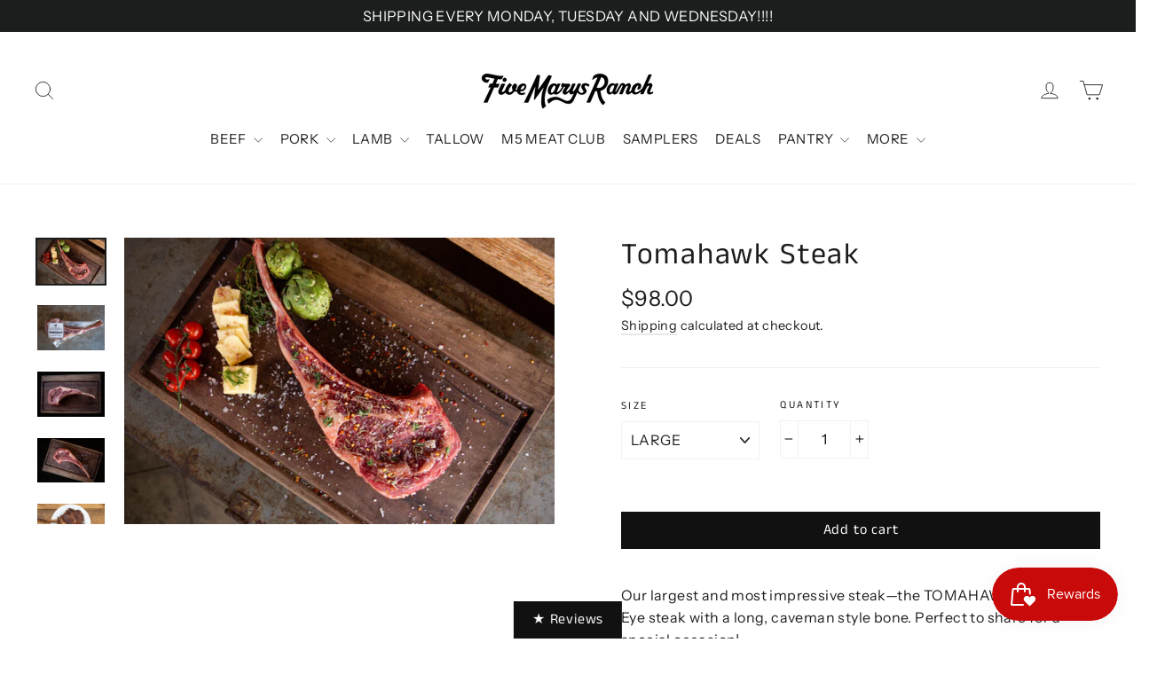

--- FILE ---
content_type: text/html; charset=utf-8
request_url: https://fivemarysmeats.com/collections/beef/products/tomahawk-steak
body_size: 63706
content:
<!doctype html>
<html class="no-js" lang="en">
<head><meta charset="utf-8">
  <meta http-equiv="X-UA-Compatible" content="IE=edge,chrome=1">
  <meta name="viewport" content="width=device-width,initial-scale=1">
  <meta name="theme-color" content="#111111">
  <link rel="canonical" href="https://fivemarysmeats.com/products/tomahawk-steak">
  <meta name="format-detection" content="telephone=no"><link rel="shortcut icon" href="//fivemarysmeats.com/cdn/shop/files/M5_Logo_no_lines_copy_32x32.jpg?v=1613604775" type="image/png" />
  <title>Tomahawk Steak
&ndash; Five Marys Ranch
</title><meta name="description" content="Our largest and most impressive steak—the TOMAHAWK. A large Rib Eye steak with a long, caveman style bone. Perfect to share for a special occasion!   Weight and sizes are as follows:  Large up to 2.5 lbs Extra Large 2.5 to 2.75 lbs Grand  2.75 to 3 lbs King 3+ lbs   The size shown in the photos is the Grand."><meta property="og:site_name" content="Five Marys Ranch">
  <meta property="og:url" content="https://fivemarysmeats.com/products/tomahawk-steak">
  <meta property="og:title" content="Tomahawk Steak">
  <meta property="og:type" content="product">
  <meta property="og:description" content="Our largest and most impressive steak—the TOMAHAWK. A large Rib Eye steak with a long, caveman style bone. Perfect to share for a special occasion!   Weight and sizes are as follows:  Large up to 2.5 lbs Extra Large 2.5 to 2.75 lbs Grand  2.75 to 3 lbs King 3+ lbs   The size shown in the photos is the Grand."><meta property="og:image" content="http://fivemarysmeats.com/cdn/shop/products/tomahawk-16_1200x1200.jpg?v=1590813728"><meta property="og:image" content="http://fivemarysmeats.com/cdn/shop/products/tomahawk-2_1200x1200.jpg?v=1590813728"><meta property="og:image" content="http://fivemarysmeats.com/cdn/shop/products/tomahawk-3_1200x1200.jpg?v=1590813728">
  <meta property="og:image:secure_url" content="https://fivemarysmeats.com/cdn/shop/products/tomahawk-16_1200x1200.jpg?v=1590813728"><meta property="og:image:secure_url" content="https://fivemarysmeats.com/cdn/shop/products/tomahawk-2_1200x1200.jpg?v=1590813728"><meta property="og:image:secure_url" content="https://fivemarysmeats.com/cdn/shop/products/tomahawk-3_1200x1200.jpg?v=1590813728">
  <meta name="twitter:site" content="@">
  <meta name="twitter:card" content="summary_large_image">
  <meta name="twitter:title" content="Tomahawk Steak">
  <meta name="twitter:description" content="Our largest and most impressive steak—the TOMAHAWK. A large Rib Eye steak with a long, caveman style bone. Perfect to share for a special occasion!   Weight and sizes are as follows:  Large up to 2.5 lbs Extra Large 2.5 to 2.75 lbs Grand  2.75 to 3 lbs King 3+ lbs   The size shown in the photos is the Grand.">


  <style data-shopify>
  @font-face {
  font-family: "Anek Tamil";
  font-weight: 400;
  font-style: normal;
  src: url("//fivemarysmeats.com/cdn/fonts/anek_tamil/anektamil_n4.2c907daa645b7bbf6285dac0733760f08d99f2ba.woff2") format("woff2"),
       url("//fivemarysmeats.com/cdn/fonts/anek_tamil/anektamil_n4.58d2b7d33afb43473289c2390c1128013680474b.woff") format("woff");
}

  @font-face {
  font-family: "Instrument Sans";
  font-weight: 400;
  font-style: normal;
  src: url("//fivemarysmeats.com/cdn/fonts/instrument_sans/instrumentsans_n4.db86542ae5e1596dbdb28c279ae6c2086c4c5bfa.woff2") format("woff2"),
       url("//fivemarysmeats.com/cdn/fonts/instrument_sans/instrumentsans_n4.510f1b081e58d08c30978f465518799851ef6d8b.woff") format("woff");
}


  @font-face {
  font-family: "Instrument Sans";
  font-weight: 700;
  font-style: normal;
  src: url("//fivemarysmeats.com/cdn/fonts/instrument_sans/instrumentsans_n7.e4ad9032e203f9a0977786c356573ced65a7419a.woff2") format("woff2"),
       url("//fivemarysmeats.com/cdn/fonts/instrument_sans/instrumentsans_n7.b9e40f166fb7639074ba34738101a9d2990bb41a.woff") format("woff");
}

  @font-face {
  font-family: "Instrument Sans";
  font-weight: 400;
  font-style: italic;
  src: url("//fivemarysmeats.com/cdn/fonts/instrument_sans/instrumentsans_i4.028d3c3cd8d085648c808ceb20cd2fd1eb3560e5.woff2") format("woff2"),
       url("//fivemarysmeats.com/cdn/fonts/instrument_sans/instrumentsans_i4.7e90d82df8dee29a99237cd19cc529d2206706a2.woff") format("woff");
}

  @font-face {
  font-family: "Instrument Sans";
  font-weight: 700;
  font-style: italic;
  src: url("//fivemarysmeats.com/cdn/fonts/instrument_sans/instrumentsans_i7.d6063bb5d8f9cbf96eace9e8801697c54f363c6a.woff2") format("woff2"),
       url("//fivemarysmeats.com/cdn/fonts/instrument_sans/instrumentsans_i7.ce33afe63f8198a3ac4261b826b560103542cd36.woff") format("woff");
}

</style>

  <link href="//fivemarysmeats.com/cdn/shop/t/15/assets/theme.scss.css?v=36072399016215043151759332114" rel="stylesheet" type="text/css" media="all" />

  <script>
    document.documentElement.className = document.documentElement.className.replace('no-js', 'js');

    window.theme = window.theme || {};
    theme.routes = {
      cart: "/cart",
      cartAdd: "/cart/add",
      cartChange: "/cart/change"
    };
    theme.strings = {
      addToCart: "Add to cart",
      soldOut: "Sold Out",
      unavailable: "Unavailable",
      stockLabel: "[count] in stock",
      willNotShipUntil: "Will not ship until [date]",
      willBeInStockAfter: "Will be in stock after [date]",
      waitingForStock: "Inventory on the way",
      cartSavings: "You're saving [savings]",
      cartEmpty: "Your cart is currently empty.",
      cartTermsConfirmation: "You must agree with the terms and conditions of sales to check out"
    };
    theme.settings = {
      dynamicVariantsEnable: true,
      dynamicVariantType: "dropdown",
      cartType: "page",
      moneyFormat: "${{amount}}",
      predictiveSearch: true,
      predictiveSearchType: "product,article,page",
      inventoryThreshold: 4,
      quickView: true,
      themeName: 'Motion',
      themeVersion: "5.0.5"
    };
  </script>

  <script>window.performance && window.performance.mark && window.performance.mark('shopify.content_for_header.start');</script><meta name="google-site-verification" content="M5sydrRDD9vwqlrhxvWaNTTAuu0zI7tsILCQAsdi25E">
<meta id="shopify-digital-wallet" name="shopify-digital-wallet" content="/35856449675/digital_wallets/dialog">
<meta name="shopify-checkout-api-token" content="832456ce9d85ffbe26ead6f2157a50ac">
<meta id="in-context-paypal-metadata" data-shop-id="35856449675" data-venmo-supported="false" data-environment="production" data-locale="en_US" data-paypal-v4="true" data-currency="USD">
<link rel="alternate" type="application/json+oembed" href="https://fivemarysmeats.com/products/tomahawk-steak.oembed">
<script async="async" src="/checkouts/internal/preloads.js?locale=en-US"></script>
<link rel="preconnect" href="https://shop.app" crossorigin="anonymous">
<script async="async" src="https://shop.app/checkouts/internal/preloads.js?locale=en-US&shop_id=35856449675" crossorigin="anonymous"></script>
<script id="apple-pay-shop-capabilities" type="application/json">{"shopId":35856449675,"countryCode":"US","currencyCode":"USD","merchantCapabilities":["supports3DS"],"merchantId":"gid:\/\/shopify\/Shop\/35856449675","merchantName":"Five Marys Ranch","requiredBillingContactFields":["postalAddress","email","phone"],"requiredShippingContactFields":["postalAddress","email","phone"],"shippingType":"shipping","supportedNetworks":["visa","masterCard","amex","discover","elo","jcb"],"total":{"type":"pending","label":"Five Marys Ranch","amount":"1.00"},"shopifyPaymentsEnabled":true,"supportsSubscriptions":true}</script>
<script id="shopify-features" type="application/json">{"accessToken":"832456ce9d85ffbe26ead6f2157a50ac","betas":["rich-media-storefront-analytics"],"domain":"fivemarysmeats.com","predictiveSearch":true,"shopId":35856449675,"locale":"en"}</script>
<script>var Shopify = Shopify || {};
Shopify.shop = "m5-five-marys.myshopify.com";
Shopify.locale = "en";
Shopify.currency = {"active":"USD","rate":"1.0"};
Shopify.country = "US";
Shopify.theme = {"name":"[navidium]Motion","id":124563882123,"schema_name":"Motion","schema_version":"5.0.5","theme_store_id":847,"role":"main"};
Shopify.theme.handle = "null";
Shopify.theme.style = {"id":null,"handle":null};
Shopify.cdnHost = "fivemarysmeats.com/cdn";
Shopify.routes = Shopify.routes || {};
Shopify.routes.root = "/";</script>
<script type="module">!function(o){(o.Shopify=o.Shopify||{}).modules=!0}(window);</script>
<script>!function(o){function n(){var o=[];function n(){o.push(Array.prototype.slice.apply(arguments))}return n.q=o,n}var t=o.Shopify=o.Shopify||{};t.loadFeatures=n(),t.autoloadFeatures=n()}(window);</script>
<script>
  window.ShopifyPay = window.ShopifyPay || {};
  window.ShopifyPay.apiHost = "shop.app\/pay";
  window.ShopifyPay.redirectState = null;
</script>
<script id="shop-js-analytics" type="application/json">{"pageType":"product"}</script>
<script defer="defer" async type="module" src="//fivemarysmeats.com/cdn/shopifycloud/shop-js/modules/v2/client.init-shop-cart-sync_BApSsMSl.en.esm.js"></script>
<script defer="defer" async type="module" src="//fivemarysmeats.com/cdn/shopifycloud/shop-js/modules/v2/chunk.common_CBoos6YZ.esm.js"></script>
<script type="module">
  await import("//fivemarysmeats.com/cdn/shopifycloud/shop-js/modules/v2/client.init-shop-cart-sync_BApSsMSl.en.esm.js");
await import("//fivemarysmeats.com/cdn/shopifycloud/shop-js/modules/v2/chunk.common_CBoos6YZ.esm.js");

  window.Shopify.SignInWithShop?.initShopCartSync?.({"fedCMEnabled":true,"windoidEnabled":true});

</script>
<script>
  window.Shopify = window.Shopify || {};
  if (!window.Shopify.featureAssets) window.Shopify.featureAssets = {};
  window.Shopify.featureAssets['shop-js'] = {"shop-cart-sync":["modules/v2/client.shop-cart-sync_DJczDl9f.en.esm.js","modules/v2/chunk.common_CBoos6YZ.esm.js"],"init-fed-cm":["modules/v2/client.init-fed-cm_BzwGC0Wi.en.esm.js","modules/v2/chunk.common_CBoos6YZ.esm.js"],"init-windoid":["modules/v2/client.init-windoid_BS26ThXS.en.esm.js","modules/v2/chunk.common_CBoos6YZ.esm.js"],"shop-cash-offers":["modules/v2/client.shop-cash-offers_DthCPNIO.en.esm.js","modules/v2/chunk.common_CBoos6YZ.esm.js","modules/v2/chunk.modal_Bu1hFZFC.esm.js"],"shop-button":["modules/v2/client.shop-button_D_JX508o.en.esm.js","modules/v2/chunk.common_CBoos6YZ.esm.js"],"init-shop-email-lookup-coordinator":["modules/v2/client.init-shop-email-lookup-coordinator_DFwWcvrS.en.esm.js","modules/v2/chunk.common_CBoos6YZ.esm.js"],"shop-toast-manager":["modules/v2/client.shop-toast-manager_tEhgP2F9.en.esm.js","modules/v2/chunk.common_CBoos6YZ.esm.js"],"shop-login-button":["modules/v2/client.shop-login-button_DwLgFT0K.en.esm.js","modules/v2/chunk.common_CBoos6YZ.esm.js","modules/v2/chunk.modal_Bu1hFZFC.esm.js"],"avatar":["modules/v2/client.avatar_BTnouDA3.en.esm.js"],"init-shop-cart-sync":["modules/v2/client.init-shop-cart-sync_BApSsMSl.en.esm.js","modules/v2/chunk.common_CBoos6YZ.esm.js"],"pay-button":["modules/v2/client.pay-button_BuNmcIr_.en.esm.js","modules/v2/chunk.common_CBoos6YZ.esm.js"],"init-shop-for-new-customer-accounts":["modules/v2/client.init-shop-for-new-customer-accounts_DrjXSI53.en.esm.js","modules/v2/client.shop-login-button_DwLgFT0K.en.esm.js","modules/v2/chunk.common_CBoos6YZ.esm.js","modules/v2/chunk.modal_Bu1hFZFC.esm.js"],"init-customer-accounts-sign-up":["modules/v2/client.init-customer-accounts-sign-up_TlVCiykN.en.esm.js","modules/v2/client.shop-login-button_DwLgFT0K.en.esm.js","modules/v2/chunk.common_CBoos6YZ.esm.js","modules/v2/chunk.modal_Bu1hFZFC.esm.js"],"shop-follow-button":["modules/v2/client.shop-follow-button_C5D3XtBb.en.esm.js","modules/v2/chunk.common_CBoos6YZ.esm.js","modules/v2/chunk.modal_Bu1hFZFC.esm.js"],"checkout-modal":["modules/v2/client.checkout-modal_8TC_1FUY.en.esm.js","modules/v2/chunk.common_CBoos6YZ.esm.js","modules/v2/chunk.modal_Bu1hFZFC.esm.js"],"init-customer-accounts":["modules/v2/client.init-customer-accounts_C0Oh2ljF.en.esm.js","modules/v2/client.shop-login-button_DwLgFT0K.en.esm.js","modules/v2/chunk.common_CBoos6YZ.esm.js","modules/v2/chunk.modal_Bu1hFZFC.esm.js"],"lead-capture":["modules/v2/client.lead-capture_Cq0gfm7I.en.esm.js","modules/v2/chunk.common_CBoos6YZ.esm.js","modules/v2/chunk.modal_Bu1hFZFC.esm.js"],"shop-login":["modules/v2/client.shop-login_BmtnoEUo.en.esm.js","modules/v2/chunk.common_CBoos6YZ.esm.js","modules/v2/chunk.modal_Bu1hFZFC.esm.js"],"payment-terms":["modules/v2/client.payment-terms_BHOWV7U_.en.esm.js","modules/v2/chunk.common_CBoos6YZ.esm.js","modules/v2/chunk.modal_Bu1hFZFC.esm.js"]};
</script>
<script>(function() {
  var isLoaded = false;
  function asyncLoad() {
    if (isLoaded) return;
    isLoaded = true;
    var urls = ["https:\/\/js.smile.io\/v1\/smile-shopify.js?shop=m5-five-marys.myshopify.com","https:\/\/static.rechargecdn.com\/assets\/js\/widget.min.js?shop=m5-five-marys.myshopify.com"];
    for (var i = 0; i < urls.length; i++) {
      var s = document.createElement('script');
      s.type = 'text/javascript';
      s.async = true;
      s.src = urls[i];
      var x = document.getElementsByTagName('script')[0];
      x.parentNode.insertBefore(s, x);
    }
  };
  if(window.attachEvent) {
    window.attachEvent('onload', asyncLoad);
  } else {
    window.addEventListener('load', asyncLoad, false);
  }
})();</script>
<script id="__st">var __st={"a":35856449675,"offset":-28800,"reqid":"365f0ab7-a05d-487e-84fa-0615c2cf363f-1768870801","pageurl":"fivemarysmeats.com\/collections\/beef\/products\/tomahawk-steak","u":"0cfbbbf028fb","p":"product","rtyp":"product","rid":4906635853963};</script>
<script>window.ShopifyPaypalV4VisibilityTracking = true;</script>
<script id="captcha-bootstrap">!function(){'use strict';const t='contact',e='account',n='new_comment',o=[[t,t],['blogs',n],['comments',n],[t,'customer']],c=[[e,'customer_login'],[e,'guest_login'],[e,'recover_customer_password'],[e,'create_customer']],r=t=>t.map((([t,e])=>`form[action*='/${t}']:not([data-nocaptcha='true']) input[name='form_type'][value='${e}']`)).join(','),a=t=>()=>t?[...document.querySelectorAll(t)].map((t=>t.form)):[];function s(){const t=[...o],e=r(t);return a(e)}const i='password',u='form_key',d=['recaptcha-v3-token','g-recaptcha-response','h-captcha-response',i],f=()=>{try{return window.sessionStorage}catch{return}},m='__shopify_v',_=t=>t.elements[u];function p(t,e,n=!1){try{const o=window.sessionStorage,c=JSON.parse(o.getItem(e)),{data:r}=function(t){const{data:e,action:n}=t;return t[m]||n?{data:e,action:n}:{data:t,action:n}}(c);for(const[e,n]of Object.entries(r))t.elements[e]&&(t.elements[e].value=n);n&&o.removeItem(e)}catch(o){console.error('form repopulation failed',{error:o})}}const l='form_type',E='cptcha';function T(t){t.dataset[E]=!0}const w=window,h=w.document,L='Shopify',v='ce_forms',y='captcha';let A=!1;((t,e)=>{const n=(g='f06e6c50-85a8-45c8-87d0-21a2b65856fe',I='https://cdn.shopify.com/shopifycloud/storefront-forms-hcaptcha/ce_storefront_forms_captcha_hcaptcha.v1.5.2.iife.js',D={infoText:'Protected by hCaptcha',privacyText:'Privacy',termsText:'Terms'},(t,e,n)=>{const o=w[L][v],c=o.bindForm;if(c)return c(t,g,e,D).then(n);var r;o.q.push([[t,g,e,D],n]),r=I,A||(h.body.append(Object.assign(h.createElement('script'),{id:'captcha-provider',async:!0,src:r})),A=!0)});var g,I,D;w[L]=w[L]||{},w[L][v]=w[L][v]||{},w[L][v].q=[],w[L][y]=w[L][y]||{},w[L][y].protect=function(t,e){n(t,void 0,e),T(t)},Object.freeze(w[L][y]),function(t,e,n,w,h,L){const[v,y,A,g]=function(t,e,n){const i=e?o:[],u=t?c:[],d=[...i,...u],f=r(d),m=r(i),_=r(d.filter((([t,e])=>n.includes(e))));return[a(f),a(m),a(_),s()]}(w,h,L),I=t=>{const e=t.target;return e instanceof HTMLFormElement?e:e&&e.form},D=t=>v().includes(t);t.addEventListener('submit',(t=>{const e=I(t);if(!e)return;const n=D(e)&&!e.dataset.hcaptchaBound&&!e.dataset.recaptchaBound,o=_(e),c=g().includes(e)&&(!o||!o.value);(n||c)&&t.preventDefault(),c&&!n&&(function(t){try{if(!f())return;!function(t){const e=f();if(!e)return;const n=_(t);if(!n)return;const o=n.value;o&&e.removeItem(o)}(t);const e=Array.from(Array(32),(()=>Math.random().toString(36)[2])).join('');!function(t,e){_(t)||t.append(Object.assign(document.createElement('input'),{type:'hidden',name:u})),t.elements[u].value=e}(t,e),function(t,e){const n=f();if(!n)return;const o=[...t.querySelectorAll(`input[type='${i}']`)].map((({name:t})=>t)),c=[...d,...o],r={};for(const[a,s]of new FormData(t).entries())c.includes(a)||(r[a]=s);n.setItem(e,JSON.stringify({[m]:1,action:t.action,data:r}))}(t,e)}catch(e){console.error('failed to persist form',e)}}(e),e.submit())}));const S=(t,e)=>{t&&!t.dataset[E]&&(n(t,e.some((e=>e===t))),T(t))};for(const o of['focusin','change'])t.addEventListener(o,(t=>{const e=I(t);D(e)&&S(e,y())}));const B=e.get('form_key'),M=e.get(l),P=B&&M;t.addEventListener('DOMContentLoaded',(()=>{const t=y();if(P)for(const e of t)e.elements[l].value===M&&p(e,B);[...new Set([...A(),...v().filter((t=>'true'===t.dataset.shopifyCaptcha))])].forEach((e=>S(e,t)))}))}(h,new URLSearchParams(w.location.search),n,t,e,['guest_login'])})(!1,!0)}();</script>
<script integrity="sha256-4kQ18oKyAcykRKYeNunJcIwy7WH5gtpwJnB7kiuLZ1E=" data-source-attribution="shopify.loadfeatures" defer="defer" src="//fivemarysmeats.com/cdn/shopifycloud/storefront/assets/storefront/load_feature-a0a9edcb.js" crossorigin="anonymous"></script>
<script crossorigin="anonymous" defer="defer" src="//fivemarysmeats.com/cdn/shopifycloud/storefront/assets/shopify_pay/storefront-65b4c6d7.js?v=20250812"></script>
<script data-source-attribution="shopify.dynamic_checkout.dynamic.init">var Shopify=Shopify||{};Shopify.PaymentButton=Shopify.PaymentButton||{isStorefrontPortableWallets:!0,init:function(){window.Shopify.PaymentButton.init=function(){};var t=document.createElement("script");t.src="https://fivemarysmeats.com/cdn/shopifycloud/portable-wallets/latest/portable-wallets.en.js",t.type="module",document.head.appendChild(t)}};
</script>
<script data-source-attribution="shopify.dynamic_checkout.buyer_consent">
  function portableWalletsHideBuyerConsent(e){var t=document.getElementById("shopify-buyer-consent"),n=document.getElementById("shopify-subscription-policy-button");t&&n&&(t.classList.add("hidden"),t.setAttribute("aria-hidden","true"),n.removeEventListener("click",e))}function portableWalletsShowBuyerConsent(e){var t=document.getElementById("shopify-buyer-consent"),n=document.getElementById("shopify-subscription-policy-button");t&&n&&(t.classList.remove("hidden"),t.removeAttribute("aria-hidden"),n.addEventListener("click",e))}window.Shopify?.PaymentButton&&(window.Shopify.PaymentButton.hideBuyerConsent=portableWalletsHideBuyerConsent,window.Shopify.PaymentButton.showBuyerConsent=portableWalletsShowBuyerConsent);
</script>
<script data-source-attribution="shopify.dynamic_checkout.cart.bootstrap">document.addEventListener("DOMContentLoaded",(function(){function t(){return document.querySelector("shopify-accelerated-checkout-cart, shopify-accelerated-checkout")}if(t())Shopify.PaymentButton.init();else{new MutationObserver((function(e,n){t()&&(Shopify.PaymentButton.init(),n.disconnect())})).observe(document.body,{childList:!0,subtree:!0})}}));
</script>
<link id="shopify-accelerated-checkout-styles" rel="stylesheet" media="screen" href="https://fivemarysmeats.com/cdn/shopifycloud/portable-wallets/latest/accelerated-checkout-backwards-compat.css" crossorigin="anonymous">
<style id="shopify-accelerated-checkout-cart">
        #shopify-buyer-consent {
  margin-top: 1em;
  display: inline-block;
  width: 100%;
}

#shopify-buyer-consent.hidden {
  display: none;
}

#shopify-subscription-policy-button {
  background: none;
  border: none;
  padding: 0;
  text-decoration: underline;
  font-size: inherit;
  cursor: pointer;
}

#shopify-subscription-policy-button::before {
  box-shadow: none;
}

      </style>

<script>window.performance && window.performance.mark && window.performance.mark('shopify.content_for_header.end');</script>

  <script src="//fivemarysmeats.com/cdn/shop/t/15/assets/vendor-scripts-v9.js" defer="defer"></script><link rel="preload" as="style" href="//fivemarysmeats.com/cdn/shop/t/15/assets/currency-flags.css?v=177154473537266533841650054761" onload="this.onload=null;this.rel='stylesheet'">
    <noscript><link rel="stylesheet" href="//fivemarysmeats.com/cdn/shop/t/15/assets/currency-flags.css?v=177154473537266533841650054761"></noscript><script src="//fivemarysmeats.com/cdn/shop/t/15/assets/theme.js?v=30316363305431597851650054778" defer="defer"></script>

<script>
    window.og_settings = (()=> {
      var product_discounts = {};
      
      
        product_discounts['33795627876491'] = {};
        
          
          
          
          product_discounts['33795627876491']['1_9734225'] = ['$98.00', '0%', '$98.00']
        
          
          
          
          product_discounts['33795627876491']['1_9734226'] = ['$98.00', '0%', '$98.00']
        
          
          
          
          product_discounts['33795627876491']['1_9734227'] = ['$98.00', '0%', '$98.00']
        
      
        product_discounts['33795627909259'] = {};
        
          
          
          
          product_discounts['33795627909259']['1_9734225'] = ['$125.00', '0%', '$125.00']
        
          
          
          
          product_discounts['33795627909259']['1_9734226'] = ['$125.00', '0%', '$125.00']
        
          
          
          
          product_discounts['33795627909259']['1_9734227'] = ['$125.00', '0%', '$125.00']
        
      
        product_discounts['34253437698187'] = {};
        
          
          
          
          product_discounts['34253437698187']['1_9734225'] = ['$140.00', '0%', '$140.00']
        
          
          
          
          product_discounts['34253437698187']['1_9734226'] = ['$140.00', '0%', '$140.00']
        
          
          
          
          product_discounts['34253437698187']['1_9734227'] = ['$140.00', '0%', '$140.00']
        
      
        product_discounts['40262599901323'] = {};
        
          
          
          
          product_discounts['40262599901323']['1_9734225'] = ['$155.00', '0%', '$155.00']
        
          
          
          
          product_discounts['40262599901323']['1_9734226'] = ['$155.00', '0%', '$155.00']
        
          
          
          
          product_discounts['40262599901323']['1_9734227'] = ['$155.00', '0%', '$155.00']
        
      

      return {
        "product": "33795627876491",
        "cart": {
          "products": []
        },
        "product_discounts": product_discounts
      };
    })()
  
  window.ogShopifyConfig = {customer: null,settings: {
      reloadCart: true,
      blockGuestCheckout: false,
      gateway: "shopifyPayments",
      shouldUseSafeAssets: true,
      useCartOfferUpdates: undefined,
      consentText: encodeURI(
        'I understand that I&apos;m agreeing to a subscription. It will renew at the price and frequency listed until it ends or is <a class="link--small" data-modal="true" data-title-text="%{subscription_policy}" href="%{policy_href}">cancelled</a>. '
      ),
      consentWarning: 'Translation missing: en.shopify.checkout.field_errors.subscription_agreement_blank',
    }
  }
</script>
<script type="text/javascript" src="https://static.ordergroove.com/b47d941ac01611ec9149f29b5c78f83b/main.js"></script>
<script defer>

  /**
   * IMPORTANT!
   * Do not edit this file. Any changes made could be overwritten by at
   * any time. If you need assistance, please reach out to us at support@gist-apps.com.
   */

  if (typeof(GIST) == 'undefined') {
    window.GIST = GIST = {};
  }
  if (typeof(GIST.f) == 'undefined') {
    GIST.f = {};
  }

  GIST.f._isEmpty = function(obj){

    for(var prop in obj) {
      if(obj.hasOwnProperty(prop)) {
        return false;
      }
    }

    return JSON.stringify(obj) === JSON.stringify({});

  };

</script>

  	 
<!-- BEGIN app block: shopify://apps/klaviyo-email-marketing-sms/blocks/klaviyo-onsite-embed/2632fe16-c075-4321-a88b-50b567f42507 -->












  <script async src="https://static.klaviyo.com/onsite/js/XxYVxc/klaviyo.js?company_id=XxYVxc"></script>
  <script>!function(){if(!window.klaviyo){window._klOnsite=window._klOnsite||[];try{window.klaviyo=new Proxy({},{get:function(n,i){return"push"===i?function(){var n;(n=window._klOnsite).push.apply(n,arguments)}:function(){for(var n=arguments.length,o=new Array(n),w=0;w<n;w++)o[w]=arguments[w];var t="function"==typeof o[o.length-1]?o.pop():void 0,e=new Promise((function(n){window._klOnsite.push([i].concat(o,[function(i){t&&t(i),n(i)}]))}));return e}}})}catch(n){window.klaviyo=window.klaviyo||[],window.klaviyo.push=function(){var n;(n=window._klOnsite).push.apply(n,arguments)}}}}();</script>

  
    <script id="viewed_product">
      if (item == null) {
        var _learnq = _learnq || [];

        var MetafieldReviews = null
        var MetafieldYotpoRating = null
        var MetafieldYotpoCount = null
        var MetafieldLooxRating = null
        var MetafieldLooxCount = null
        var okendoProduct = null
        var okendoProductReviewCount = null
        var okendoProductReviewAverageValue = null
        try {
          // The following fields are used for Customer Hub recently viewed in order to add reviews.
          // This information is not part of __kla_viewed. Instead, it is part of __kla_viewed_reviewed_items
          MetafieldReviews = {"rating":{"scale_min":"1.0","scale_max":"5.0","value":"4.67"},"rating_count":12};
          MetafieldYotpoRating = null
          MetafieldYotpoCount = null
          MetafieldLooxRating = null
          MetafieldLooxCount = null

          okendoProduct = null
          // If the okendo metafield is not legacy, it will error, which then requires the new json formatted data
          if (okendoProduct && 'error' in okendoProduct) {
            okendoProduct = null
          }
          okendoProductReviewCount = okendoProduct ? okendoProduct.reviewCount : null
          okendoProductReviewAverageValue = okendoProduct ? okendoProduct.reviewAverageValue : null
        } catch (error) {
          console.error('Error in Klaviyo onsite reviews tracking:', error);
        }

        var item = {
          Name: "Tomahawk Steak",
          ProductID: 4906635853963,
          Categories: ["BEEF","STEAKS"],
          ImageURL: "https://fivemarysmeats.com/cdn/shop/products/tomahawk-16_grande.jpg?v=1590813728",
          URL: "https://fivemarysmeats.com/products/tomahawk-steak",
          Brand: "M5 MEATS",
          Price: "$98.00",
          Value: "98.00",
          CompareAtPrice: "$0.00"
        };
        _learnq.push(['track', 'Viewed Product', item]);
        _learnq.push(['trackViewedItem', {
          Title: item.Name,
          ItemId: item.ProductID,
          Categories: item.Categories,
          ImageUrl: item.ImageURL,
          Url: item.URL,
          Metadata: {
            Brand: item.Brand,
            Price: item.Price,
            Value: item.Value,
            CompareAtPrice: item.CompareAtPrice
          },
          metafields:{
            reviews: MetafieldReviews,
            yotpo:{
              rating: MetafieldYotpoRating,
              count: MetafieldYotpoCount,
            },
            loox:{
              rating: MetafieldLooxRating,
              count: MetafieldLooxCount,
            },
            okendo: {
              rating: okendoProductReviewAverageValue,
              count: okendoProductReviewCount,
            }
          }
        }]);
      }
    </script>
  




  <script>
    window.klaviyoReviewsProductDesignMode = false
  </script>







<!-- END app block --><!-- BEGIN app block: shopify://apps/judge-me-reviews/blocks/judgeme_core/61ccd3b1-a9f2-4160-9fe9-4fec8413e5d8 --><!-- Start of Judge.me Core -->






<link rel="dns-prefetch" href="https://cdnwidget.judge.me">
<link rel="dns-prefetch" href="https://cdn.judge.me">
<link rel="dns-prefetch" href="https://cdn1.judge.me">
<link rel="dns-prefetch" href="https://api.judge.me">

<script data-cfasync='false' class='jdgm-settings-script'>window.jdgmSettings={"pagination":5,"disable_web_reviews":false,"badge_no_review_text":"No reviews","badge_n_reviews_text":"{{ n }} review/reviews","badge_star_color":"#DF2608","hide_badge_preview_if_no_reviews":true,"badge_hide_text":true,"enforce_center_preview_badge":false,"widget_title":"Customer Reviews","widget_open_form_text":"Write a review","widget_close_form_text":"Cancel review","widget_refresh_page_text":"Refresh page","widget_summary_text":"Based on {{ number_of_reviews }} review/reviews","widget_no_review_text":"Be the first to write a review","widget_name_field_text":"Display name","widget_verified_name_field_text":"Verified Name (public)","widget_name_placeholder_text":"Display name","widget_required_field_error_text":"This field is required.","widget_email_field_text":"Email address","widget_verified_email_field_text":"Verified Email (private, can not be edited)","widget_email_placeholder_text":"Your email address","widget_email_field_error_text":"Please enter a valid email address.","widget_rating_field_text":"Rating","widget_review_title_field_text":"Review Title","widget_review_title_placeholder_text":"Give your review a title","widget_review_body_field_text":"Review content","widget_review_body_placeholder_text":"Start writing here...","widget_pictures_field_text":"Picture/Video (optional)","widget_submit_review_text":"Submit Review","widget_submit_verified_review_text":"Submit Verified Review","widget_submit_success_msg_with_auto_publish":"Thank you! Please refresh the page in a few moments to see your review. You can remove or edit your review by logging into \u003ca href='https://judge.me/login' target='_blank' rel='nofollow noopener'\u003eJudge.me\u003c/a\u003e","widget_submit_success_msg_no_auto_publish":"Thank you! Your review will be published as soon as it is approved by the shop admin. You can remove or edit your review by logging into \u003ca href='https://judge.me/login' target='_blank' rel='nofollow noopener'\u003eJudge.me\u003c/a\u003e","widget_show_default_reviews_out_of_total_text":"Showing {{ n_reviews_shown }} out of {{ n_reviews }} reviews.","widget_show_all_link_text":"Show all","widget_show_less_link_text":"Show less","widget_author_said_text":"{{ reviewer_name }} said:","widget_days_text":"{{ n }} days ago","widget_weeks_text":"{{ n }} week/weeks ago","widget_months_text":"{{ n }} month/months ago","widget_years_text":"{{ n }} year/years ago","widget_yesterday_text":"Yesterday","widget_today_text":"Today","widget_replied_text":"\u003e\u003e {{ shop_name }} replied:","widget_read_more_text":"Read more","widget_reviewer_name_as_initial":"","widget_rating_filter_color":"#DF2608","widget_rating_filter_see_all_text":"See all reviews","widget_sorting_most_recent_text":"Most Recent","widget_sorting_highest_rating_text":"Highest Rating","widget_sorting_lowest_rating_text":"Lowest Rating","widget_sorting_with_pictures_text":"Only Pictures","widget_sorting_most_helpful_text":"Most Helpful","widget_open_question_form_text":"Ask a question","widget_reviews_subtab_text":"Reviews","widget_questions_subtab_text":"Questions","widget_question_label_text":"Question","widget_answer_label_text":"Answer","widget_question_placeholder_text":"Write your question here","widget_submit_question_text":"Submit Question","widget_question_submit_success_text":"Thank you for your question! We will notify you once it gets answered.","widget_star_color":"#000000","verified_badge_text":"Verified","verified_badge_bg_color":"#050505","verified_badge_text_color":"","verified_badge_placement":"left-of-reviewer-name","widget_review_max_height":"","widget_hide_border":false,"widget_social_share":false,"widget_thumb":false,"widget_review_location_show":false,"widget_location_format":"","all_reviews_include_out_of_store_products":true,"all_reviews_out_of_store_text":"(out of store)","all_reviews_pagination":100,"all_reviews_product_name_prefix_text":"about","enable_review_pictures":true,"enable_question_anwser":false,"widget_theme":"default","review_date_format":"mm/dd/yyyy","default_sort_method":"highest-rating","widget_product_reviews_subtab_text":"Product Reviews","widget_shop_reviews_subtab_text":"Shop Reviews","widget_other_products_reviews_text":"Reviews for other products","widget_store_reviews_subtab_text":"Store reviews","widget_no_store_reviews_text":"This store hasn't received any reviews yet","widget_web_restriction_product_reviews_text":"This product hasn't received any reviews yet","widget_no_items_text":"No items found","widget_show_more_text":"Show more","widget_write_a_store_review_text":"Write a Store Review","widget_other_languages_heading":"Reviews in Other Languages","widget_translate_review_text":"Translate review to {{ language }}","widget_translating_review_text":"Translating...","widget_show_original_translation_text":"Show original ({{ language }})","widget_translate_review_failed_text":"Review couldn't be translated.","widget_translate_review_retry_text":"Retry","widget_translate_review_try_again_later_text":"Try again later","show_product_url_for_grouped_product":false,"widget_sorting_pictures_first_text":"Pictures First","show_pictures_on_all_rev_page_mobile":false,"show_pictures_on_all_rev_page_desktop":false,"floating_tab_hide_mobile_install_preference":false,"floating_tab_button_name":"★ Reviews","floating_tab_title":"Let customers speak for us","floating_tab_button_color":"","floating_tab_button_background_color":"","floating_tab_url":"","floating_tab_url_enabled":false,"floating_tab_tab_style":"text","all_reviews_text_badge_text":"Customers rate us {{ shop.metafields.judgeme.all_reviews_rating | round: 1 }}/5 based on {{ shop.metafields.judgeme.all_reviews_count }} reviews.","all_reviews_text_badge_text_branded_style":"{{ shop.metafields.judgeme.all_reviews_rating | round: 1 }} out of 5 stars based on {{ shop.metafields.judgeme.all_reviews_count }} reviews","is_all_reviews_text_badge_a_link":false,"show_stars_for_all_reviews_text_badge":false,"all_reviews_text_badge_url":"","all_reviews_text_style":"branded","all_reviews_text_color_style":"judgeme_brand_color","all_reviews_text_color":"#108474","all_reviews_text_show_jm_brand":true,"featured_carousel_show_header":true,"featured_carousel_title":"Let customers speak for us","testimonials_carousel_title":"Customers are saying","videos_carousel_title":"Real customer stories","cards_carousel_title":"Customers are saying","featured_carousel_count_text":"from {{ n }} reviews","featured_carousel_add_link_to_all_reviews_page":false,"featured_carousel_url":"","featured_carousel_show_images":true,"featured_carousel_autoslide_interval":5,"featured_carousel_arrows_on_the_sides":false,"featured_carousel_height":250,"featured_carousel_width":80,"featured_carousel_image_size":0,"featured_carousel_image_height":250,"featured_carousel_arrow_color":"#eeeeee","verified_count_badge_style":"branded","verified_count_badge_orientation":"horizontal","verified_count_badge_color_style":"judgeme_brand_color","verified_count_badge_color":"#108474","is_verified_count_badge_a_link":false,"verified_count_badge_url":"","verified_count_badge_show_jm_brand":true,"widget_rating_preset_default":5,"widget_first_sub_tab":"product-reviews","widget_show_histogram":true,"widget_histogram_use_custom_color":true,"widget_pagination_use_custom_color":true,"widget_star_use_custom_color":true,"widget_verified_badge_use_custom_color":true,"widget_write_review_use_custom_color":false,"picture_reminder_submit_button":"Upload Pictures","enable_review_videos":false,"mute_video_by_default":false,"widget_sorting_videos_first_text":"Videos First","widget_review_pending_text":"Pending","featured_carousel_items_for_large_screen":3,"social_share_options_order":"Facebook,Twitter","remove_microdata_snippet":false,"disable_json_ld":false,"enable_json_ld_products":false,"preview_badge_show_question_text":false,"preview_badge_no_question_text":"No questions","preview_badge_n_question_text":"{{ number_of_questions }} question/questions","qa_badge_show_icon":false,"qa_badge_position":"same-row","remove_judgeme_branding":false,"widget_add_search_bar":false,"widget_search_bar_placeholder":"Search","widget_sorting_verified_only_text":"Verified only","featured_carousel_theme":"default","featured_carousel_show_rating":true,"featured_carousel_show_title":true,"featured_carousel_show_body":true,"featured_carousel_show_date":false,"featured_carousel_show_reviewer":true,"featured_carousel_show_product":false,"featured_carousel_header_background_color":"#108474","featured_carousel_header_text_color":"#ffffff","featured_carousel_name_product_separator":"reviewed","featured_carousel_full_star_background":"#108474","featured_carousel_empty_star_background":"#dadada","featured_carousel_vertical_theme_background":"#f9fafb","featured_carousel_verified_badge_enable":true,"featured_carousel_verified_badge_color":"#108474","featured_carousel_border_style":"round","featured_carousel_review_line_length_limit":3,"featured_carousel_more_reviews_button_text":"Read more reviews","featured_carousel_view_product_button_text":"View product","all_reviews_page_load_reviews_on":"scroll","all_reviews_page_load_more_text":"Load More Reviews","disable_fb_tab_reviews":false,"enable_ajax_cdn_cache":false,"widget_advanced_speed_features":5,"widget_public_name_text":"displayed publicly like","default_reviewer_name":"John Smith","default_reviewer_name_has_non_latin":true,"widget_reviewer_anonymous":"Anonymous","medals_widget_title":"Judge.me Review Medals","medals_widget_background_color":"#f9fafb","medals_widget_position":"footer_all_pages","medals_widget_border_color":"#f9fafb","medals_widget_verified_text_position":"left","medals_widget_use_monochromatic_version":false,"medals_widget_elements_color":"#108474","show_reviewer_avatar":true,"widget_invalid_yt_video_url_error_text":"Not a YouTube video URL","widget_max_length_field_error_text":"Please enter no more than {0} characters.","widget_show_country_flag":false,"widget_show_collected_via_shop_app":true,"widget_verified_by_shop_badge_style":"light","widget_verified_by_shop_text":"Verified by Shop","widget_show_photo_gallery":false,"widget_load_with_code_splitting":true,"widget_ugc_install_preference":false,"widget_ugc_title":"Made by us, Shared by you","widget_ugc_subtitle":"Tag us to see your picture featured in our page","widget_ugc_arrows_color":"#ffffff","widget_ugc_primary_button_text":"Buy Now","widget_ugc_primary_button_background_color":"#108474","widget_ugc_primary_button_text_color":"#ffffff","widget_ugc_primary_button_border_width":"0","widget_ugc_primary_button_border_style":"none","widget_ugc_primary_button_border_color":"#108474","widget_ugc_primary_button_border_radius":"25","widget_ugc_secondary_button_text":"Load More","widget_ugc_secondary_button_background_color":"#ffffff","widget_ugc_secondary_button_text_color":"#108474","widget_ugc_secondary_button_border_width":"2","widget_ugc_secondary_button_border_style":"solid","widget_ugc_secondary_button_border_color":"#108474","widget_ugc_secondary_button_border_radius":"25","widget_ugc_reviews_button_text":"View Reviews","widget_ugc_reviews_button_background_color":"#ffffff","widget_ugc_reviews_button_text_color":"#108474","widget_ugc_reviews_button_border_width":"2","widget_ugc_reviews_button_border_style":"solid","widget_ugc_reviews_button_border_color":"#108474","widget_ugc_reviews_button_border_radius":"25","widget_ugc_reviews_button_link_to":"judgeme-reviews-page","widget_ugc_show_post_date":true,"widget_ugc_max_width":"800","widget_rating_metafield_value_type":true,"widget_primary_color":"#DF2608","widget_enable_secondary_color":true,"widget_secondary_color":"#edf5f5","widget_summary_average_rating_text":"{{ average_rating }} out of 5","widget_media_grid_title":"Customer photos \u0026 videos","widget_media_grid_see_more_text":"See more","widget_round_style":true,"widget_show_product_medals":true,"widget_verified_by_judgeme_text":"Verified by Judge.me","widget_show_store_medals":true,"widget_verified_by_judgeme_text_in_store_medals":"Verified by Judge.me","widget_media_field_exceed_quantity_message":"Sorry, we can only accept {{ max_media }} for one review.","widget_media_field_exceed_limit_message":"{{ file_name }} is too large, please select a {{ media_type }} less than {{ size_limit }}MB.","widget_review_submitted_text":"Review Submitted!","widget_question_submitted_text":"Question Submitted!","widget_close_form_text_question":"Cancel","widget_write_your_answer_here_text":"Write your answer here","widget_enabled_branded_link":true,"widget_show_collected_by_judgeme":true,"widget_reviewer_name_color":"","widget_write_review_text_color":"","widget_write_review_bg_color":"","widget_collected_by_judgeme_text":"collected by Judge.me","widget_pagination_type":"standard","widget_load_more_text":"Load More","widget_load_more_color":"#0A0909","widget_full_review_text":"Full Review","widget_read_more_reviews_text":"Read More Reviews","widget_read_questions_text":"Read Questions","widget_questions_and_answers_text":"Questions \u0026 Answers","widget_verified_by_text":"Verified by","widget_verified_text":"Verified","widget_number_of_reviews_text":"{{ number_of_reviews }} reviews","widget_back_button_text":"Back","widget_next_button_text":"Next","widget_custom_forms_filter_button":"Filters","custom_forms_style":"horizontal","widget_show_review_information":false,"how_reviews_are_collected":"How reviews are collected?","widget_show_review_keywords":false,"widget_gdpr_statement":"How we use your data: We'll only contact you about the review you left, and only if necessary. By submitting your review, you agree to Judge.me's \u003ca href='https://judge.me/terms' target='_blank' rel='nofollow noopener'\u003eterms\u003c/a\u003e, \u003ca href='https://judge.me/privacy' target='_blank' rel='nofollow noopener'\u003eprivacy\u003c/a\u003e and \u003ca href='https://judge.me/content-policy' target='_blank' rel='nofollow noopener'\u003econtent\u003c/a\u003e policies.","widget_multilingual_sorting_enabled":false,"widget_translate_review_content_enabled":false,"widget_translate_review_content_method":"manual","popup_widget_review_selection":"automatically_with_pictures","popup_widget_round_border_style":true,"popup_widget_show_title":true,"popup_widget_show_body":true,"popup_widget_show_reviewer":false,"popup_widget_show_product":true,"popup_widget_show_pictures":true,"popup_widget_use_review_picture":true,"popup_widget_show_on_home_page":true,"popup_widget_show_on_product_page":true,"popup_widget_show_on_collection_page":true,"popup_widget_show_on_cart_page":true,"popup_widget_position":"bottom_left","popup_widget_first_review_delay":5,"popup_widget_duration":5,"popup_widget_interval":5,"popup_widget_review_count":5,"popup_widget_hide_on_mobile":true,"review_snippet_widget_round_border_style":true,"review_snippet_widget_card_color":"#FFFFFF","review_snippet_widget_slider_arrows_background_color":"#FFFFFF","review_snippet_widget_slider_arrows_color":"#000000","review_snippet_widget_star_color":"#108474","show_product_variant":false,"all_reviews_product_variant_label_text":"Variant: ","widget_show_verified_branding":true,"widget_ai_summary_title":"Customers say","widget_ai_summary_disclaimer":"AI-powered review summary based on recent customer reviews","widget_show_ai_summary":false,"widget_show_ai_summary_bg":false,"widget_show_review_title_input":true,"redirect_reviewers_invited_via_email":"external_form","request_store_review_after_product_review":false,"request_review_other_products_in_order":false,"review_form_color_scheme":"default","review_form_corner_style":"square","review_form_star_color":{},"review_form_text_color":"#333333","review_form_background_color":"#ffffff","review_form_field_background_color":"#fafafa","review_form_button_color":{},"review_form_button_text_color":"#ffffff","review_form_modal_overlay_color":"#000000","review_content_screen_title_text":"How would you rate this product?","review_content_introduction_text":"We would love it if you would share a bit about your experience.","store_review_form_title_text":"How would you rate this store?","store_review_form_introduction_text":"We would love it if you would share a bit about your experience.","show_review_guidance_text":true,"one_star_review_guidance_text":"Poor","five_star_review_guidance_text":"Great","customer_information_screen_title_text":"About you","customer_information_introduction_text":"Please tell us more about you.","custom_questions_screen_title_text":"Your experience in more detail","custom_questions_introduction_text":"Here are a few questions to help us understand more about your experience.","review_submitted_screen_title_text":"Thanks for your review!","review_submitted_screen_thank_you_text":"We are processing it and it will appear on the store soon.","review_submitted_screen_email_verification_text":"Please confirm your email by clicking the link we just sent you. This helps us keep reviews authentic.","review_submitted_request_store_review_text":"Would you like to share your experience of shopping with us?","review_submitted_review_other_products_text":"Would you like to review these products?","store_review_screen_title_text":"Would you like to share your experience of shopping with us?","store_review_introduction_text":"We value your feedback and use it to improve. Please share any thoughts or suggestions you have.","reviewer_media_screen_title_picture_text":"Share a picture","reviewer_media_introduction_picture_text":"Upload a photo to support your review.","reviewer_media_screen_title_video_text":"Share a video","reviewer_media_introduction_video_text":"Upload a video to support your review.","reviewer_media_screen_title_picture_or_video_text":"Share a picture or video","reviewer_media_introduction_picture_or_video_text":"Upload a photo or video to support your review.","reviewer_media_youtube_url_text":"Paste your Youtube URL here","advanced_settings_next_step_button_text":"Next","advanced_settings_close_review_button_text":"Close","modal_write_review_flow":false,"write_review_flow_required_text":"Required","write_review_flow_privacy_message_text":"We respect your privacy.","write_review_flow_anonymous_text":"Post review as anonymous","write_review_flow_visibility_text":"This won't be visible to other customers.","write_review_flow_multiple_selection_help_text":"Select as many as you like","write_review_flow_single_selection_help_text":"Select one option","write_review_flow_required_field_error_text":"This field is required","write_review_flow_invalid_email_error_text":"Please enter a valid email address","write_review_flow_max_length_error_text":"Max. {{ max_length }} characters.","write_review_flow_media_upload_text":"\u003cb\u003eClick to upload\u003c/b\u003e or drag and drop","write_review_flow_gdpr_statement":"We'll only contact you about your review if necessary. By submitting your review, you agree to our \u003ca href='https://judge.me/terms' target='_blank' rel='nofollow noopener'\u003eterms and conditions\u003c/a\u003e and \u003ca href='https://judge.me/privacy' target='_blank' rel='nofollow noopener'\u003eprivacy policy\u003c/a\u003e.","rating_only_reviews_enabled":false,"show_negative_reviews_help_screen":false,"new_review_flow_help_screen_rating_threshold":3,"negative_review_resolution_screen_title_text":"Tell us more","negative_review_resolution_text":"Your experience matters to us. If there were issues with your purchase, we're here to help. Feel free to reach out to us, we'd love the opportunity to make things right.","negative_review_resolution_button_text":"Contact us","negative_review_resolution_proceed_with_review_text":"Leave a review","negative_review_resolution_subject":"Issue with purchase from {{ shop_name }}.{{ order_name }}","preview_badge_collection_page_install_status":false,"widget_review_custom_css":"","preview_badge_custom_css":"","preview_badge_stars_count":"5-stars","featured_carousel_custom_css":"","floating_tab_custom_css":"","all_reviews_widget_custom_css":"","medals_widget_custom_css":"","verified_badge_custom_css":"","all_reviews_text_custom_css":"","transparency_badges_collected_via_store_invite":false,"transparency_badges_from_another_provider":false,"transparency_badges_collected_from_store_visitor":false,"transparency_badges_collected_by_verified_review_provider":false,"transparency_badges_earned_reward":false,"transparency_badges_collected_via_store_invite_text":"Review collected via store invitation","transparency_badges_from_another_provider_text":"Review collected from another provider","transparency_badges_collected_from_store_visitor_text":"Review collected from a store visitor","transparency_badges_written_in_google_text":"Review written in Google","transparency_badges_written_in_etsy_text":"Review written in Etsy","transparency_badges_written_in_shop_app_text":"Review written in Shop App","transparency_badges_earned_reward_text":"Review earned a reward for future purchase","product_review_widget_per_page":10,"widget_store_review_label_text":"Review about the store","checkout_comment_extension_title_on_product_page":"Customer Comments","checkout_comment_extension_num_latest_comment_show":5,"checkout_comment_extension_format":"name_and_timestamp","checkout_comment_customer_name":"last_initial","checkout_comment_comment_notification":true,"preview_badge_collection_page_install_preference":false,"preview_badge_home_page_install_preference":false,"preview_badge_product_page_install_preference":false,"review_widget_install_preference":"","review_carousel_install_preference":false,"floating_reviews_tab_install_preference":"none","verified_reviews_count_badge_install_preference":false,"all_reviews_text_install_preference":false,"review_widget_best_location":false,"judgeme_medals_install_preference":false,"review_widget_revamp_enabled":false,"review_widget_qna_enabled":false,"review_widget_header_theme":"minimal","review_widget_widget_title_enabled":true,"review_widget_header_text_size":"medium","review_widget_header_text_weight":"regular","review_widget_average_rating_style":"compact","review_widget_bar_chart_enabled":true,"review_widget_bar_chart_type":"numbers","review_widget_bar_chart_style":"standard","review_widget_expanded_media_gallery_enabled":false,"review_widget_reviews_section_theme":"standard","review_widget_image_style":"thumbnails","review_widget_review_image_ratio":"square","review_widget_stars_size":"medium","review_widget_verified_badge":"standard_text","review_widget_review_title_text_size":"medium","review_widget_review_text_size":"medium","review_widget_review_text_length":"medium","review_widget_number_of_columns_desktop":3,"review_widget_carousel_transition_speed":5,"review_widget_custom_questions_answers_display":"always","review_widget_button_text_color":"#FFFFFF","review_widget_text_color":"#000000","review_widget_lighter_text_color":"#7B7B7B","review_widget_corner_styling":"soft","review_widget_review_word_singular":"review","review_widget_review_word_plural":"reviews","review_widget_voting_label":"Helpful?","review_widget_shop_reply_label":"Reply from {{ shop_name }}:","review_widget_filters_title":"Filters","qna_widget_question_word_singular":"Question","qna_widget_question_word_plural":"Questions","qna_widget_answer_reply_label":"Answer from {{ answerer_name }}:","qna_content_screen_title_text":"Ask a question about this product","qna_widget_question_required_field_error_text":"Please enter your question.","qna_widget_flow_gdpr_statement":"We'll only contact you about your question if necessary. By submitting your question, you agree to our \u003ca href='https://judge.me/terms' target='_blank' rel='nofollow noopener'\u003eterms and conditions\u003c/a\u003e and \u003ca href='https://judge.me/privacy' target='_blank' rel='nofollow noopener'\u003eprivacy policy\u003c/a\u003e.","qna_widget_question_submitted_text":"Thanks for your question!","qna_widget_close_form_text_question":"Close","qna_widget_question_submit_success_text":"We’ll notify you by email when your question is answered.","all_reviews_widget_v2025_enabled":false,"all_reviews_widget_v2025_header_theme":"default","all_reviews_widget_v2025_widget_title_enabled":true,"all_reviews_widget_v2025_header_text_size":"medium","all_reviews_widget_v2025_header_text_weight":"regular","all_reviews_widget_v2025_average_rating_style":"compact","all_reviews_widget_v2025_bar_chart_enabled":true,"all_reviews_widget_v2025_bar_chart_type":"numbers","all_reviews_widget_v2025_bar_chart_style":"standard","all_reviews_widget_v2025_expanded_media_gallery_enabled":false,"all_reviews_widget_v2025_show_store_medals":true,"all_reviews_widget_v2025_show_photo_gallery":true,"all_reviews_widget_v2025_show_review_keywords":false,"all_reviews_widget_v2025_show_ai_summary":false,"all_reviews_widget_v2025_show_ai_summary_bg":false,"all_reviews_widget_v2025_add_search_bar":false,"all_reviews_widget_v2025_default_sort_method":"most-recent","all_reviews_widget_v2025_reviews_per_page":10,"all_reviews_widget_v2025_reviews_section_theme":"default","all_reviews_widget_v2025_image_style":"thumbnails","all_reviews_widget_v2025_review_image_ratio":"square","all_reviews_widget_v2025_stars_size":"medium","all_reviews_widget_v2025_verified_badge":"bold_badge","all_reviews_widget_v2025_review_title_text_size":"medium","all_reviews_widget_v2025_review_text_size":"medium","all_reviews_widget_v2025_review_text_length":"medium","all_reviews_widget_v2025_number_of_columns_desktop":3,"all_reviews_widget_v2025_carousel_transition_speed":5,"all_reviews_widget_v2025_custom_questions_answers_display":"always","all_reviews_widget_v2025_show_product_variant":false,"all_reviews_widget_v2025_show_reviewer_avatar":true,"all_reviews_widget_v2025_reviewer_name_as_initial":"","all_reviews_widget_v2025_review_location_show":false,"all_reviews_widget_v2025_location_format":"","all_reviews_widget_v2025_show_country_flag":false,"all_reviews_widget_v2025_verified_by_shop_badge_style":"light","all_reviews_widget_v2025_social_share":false,"all_reviews_widget_v2025_social_share_options_order":"Facebook,Twitter,LinkedIn,Pinterest","all_reviews_widget_v2025_pagination_type":"standard","all_reviews_widget_v2025_button_text_color":"#FFFFFF","all_reviews_widget_v2025_text_color":"#000000","all_reviews_widget_v2025_lighter_text_color":"#7B7B7B","all_reviews_widget_v2025_corner_styling":"soft","all_reviews_widget_v2025_title":"Customer reviews","all_reviews_widget_v2025_ai_summary_title":"Customers say about this store","all_reviews_widget_v2025_no_review_text":"Be the first to write a review","platform":"shopify","branding_url":"https://app.judge.me/reviews/stores/fivemarysmeats.com","branding_text":"Powered by Judge.me","locale":"en","reply_name":"Five Marys Ranch","widget_version":"3.0","footer":true,"autopublish":true,"review_dates":true,"enable_custom_form":true,"shop_use_review_site":true,"shop_locale":"en","enable_multi_locales_translations":true,"show_review_title_input":true,"review_verification_email_status":"always","can_be_branded":true,"reply_name_text":"Five Marys Ranch"};</script> <style class='jdgm-settings-style'>.jdgm-xx{left:0}:root{--jdgm-primary-color: #DF2608;--jdgm-secondary-color: #edf5f5;--jdgm-star-color: #000;--jdgm-write-review-text-color: white;--jdgm-write-review-bg-color: #DF2608;--jdgm-paginate-color: #0A0909;--jdgm-border-radius: 10;--jdgm-reviewer-name-color: #DF2608}.jdgm-histogram__bar-content{background-color:#DF2608}.jdgm-rev[data-verified-buyer=true] .jdgm-rev__icon.jdgm-rev__icon:after,.jdgm-rev__buyer-badge.jdgm-rev__buyer-badge{color:white;background-color:#050505}.jdgm-review-widget--small .jdgm-gallery.jdgm-gallery .jdgm-gallery__thumbnail-link:nth-child(8) .jdgm-gallery__thumbnail-wrapper.jdgm-gallery__thumbnail-wrapper:before{content:"See more"}@media only screen and (min-width: 768px){.jdgm-gallery.jdgm-gallery .jdgm-gallery__thumbnail-link:nth-child(8) .jdgm-gallery__thumbnail-wrapper.jdgm-gallery__thumbnail-wrapper:before{content:"See more"}}.jdgm-preview-badge .jdgm-star.jdgm-star{color:#DF2608}.jdgm-prev-badge[data-average-rating='0.00']{display:none !important}.jdgm-prev-badge__text{display:none !important}.jdgm-author-all-initials{display:none !important}.jdgm-author-last-initial{display:none !important}.jdgm-rev-widg__title{visibility:hidden}.jdgm-rev-widg__summary-text{visibility:hidden}.jdgm-prev-badge__text{visibility:hidden}.jdgm-rev__prod-link-prefix:before{content:'about'}.jdgm-rev__variant-label:before{content:'Variant: '}.jdgm-rev__out-of-store-text:before{content:'(out of store)'}@media only screen and (min-width: 768px){.jdgm-rev__pics .jdgm-rev_all-rev-page-picture-separator,.jdgm-rev__pics .jdgm-rev__product-picture{display:none}}@media only screen and (max-width: 768px){.jdgm-rev__pics .jdgm-rev_all-rev-page-picture-separator,.jdgm-rev__pics .jdgm-rev__product-picture{display:none}}.jdgm-preview-badge[data-template="product"]{display:none !important}.jdgm-preview-badge[data-template="collection"]{display:none !important}.jdgm-preview-badge[data-template="index"]{display:none !important}.jdgm-review-widget[data-from-snippet="true"]{display:none !important}.jdgm-verified-count-badget[data-from-snippet="true"]{display:none !important}.jdgm-carousel-wrapper[data-from-snippet="true"]{display:none !important}.jdgm-all-reviews-text[data-from-snippet="true"]{display:none !important}.jdgm-medals-section[data-from-snippet="true"]{display:none !important}.jdgm-ugc-media-wrapper[data-from-snippet="true"]{display:none !important}.jdgm-rev__transparency-badge[data-badge-type="review_collected_via_store_invitation"]{display:none !important}.jdgm-rev__transparency-badge[data-badge-type="review_collected_from_another_provider"]{display:none !important}.jdgm-rev__transparency-badge[data-badge-type="review_collected_from_store_visitor"]{display:none !important}.jdgm-rev__transparency-badge[data-badge-type="review_written_in_etsy"]{display:none !important}.jdgm-rev__transparency-badge[data-badge-type="review_written_in_google_business"]{display:none !important}.jdgm-rev__transparency-badge[data-badge-type="review_written_in_shop_app"]{display:none !important}.jdgm-rev__transparency-badge[data-badge-type="review_earned_for_future_purchase"]{display:none !important}.jdgm-review-snippet-widget .jdgm-rev-snippet-widget__cards-container .jdgm-rev-snippet-card{border-radius:8px;background:#fff}.jdgm-review-snippet-widget .jdgm-rev-snippet-widget__cards-container .jdgm-rev-snippet-card__rev-rating .jdgm-star{color:#108474}.jdgm-review-snippet-widget .jdgm-rev-snippet-widget__prev-btn,.jdgm-review-snippet-widget .jdgm-rev-snippet-widget__next-btn{border-radius:50%;background:#fff}.jdgm-review-snippet-widget .jdgm-rev-snippet-widget__prev-btn>svg,.jdgm-review-snippet-widget .jdgm-rev-snippet-widget__next-btn>svg{fill:#000}.jdgm-full-rev-modal.rev-snippet-widget .jm-mfp-container .jm-mfp-content,.jdgm-full-rev-modal.rev-snippet-widget .jm-mfp-container .jdgm-full-rev__icon,.jdgm-full-rev-modal.rev-snippet-widget .jm-mfp-container .jdgm-full-rev__pic-img,.jdgm-full-rev-modal.rev-snippet-widget .jm-mfp-container .jdgm-full-rev__reply{border-radius:8px}.jdgm-full-rev-modal.rev-snippet-widget .jm-mfp-container .jdgm-full-rev[data-verified-buyer="true"] .jdgm-full-rev__icon::after{border-radius:8px}.jdgm-full-rev-modal.rev-snippet-widget .jm-mfp-container .jdgm-full-rev .jdgm-rev__buyer-badge{border-radius:calc( 8px / 2 )}.jdgm-full-rev-modal.rev-snippet-widget .jm-mfp-container .jdgm-full-rev .jdgm-full-rev__replier::before{content:'Five Marys Ranch'}.jdgm-full-rev-modal.rev-snippet-widget .jm-mfp-container .jdgm-full-rev .jdgm-full-rev__product-button{border-radius:calc( 8px * 6 )}
</style> <style class='jdgm-settings-style'></style>

  
  
  
  <style class='jdgm-miracle-styles'>
  @-webkit-keyframes jdgm-spin{0%{-webkit-transform:rotate(0deg);-ms-transform:rotate(0deg);transform:rotate(0deg)}100%{-webkit-transform:rotate(359deg);-ms-transform:rotate(359deg);transform:rotate(359deg)}}@keyframes jdgm-spin{0%{-webkit-transform:rotate(0deg);-ms-transform:rotate(0deg);transform:rotate(0deg)}100%{-webkit-transform:rotate(359deg);-ms-transform:rotate(359deg);transform:rotate(359deg)}}@font-face{font-family:'JudgemeStar';src:url("[data-uri]") format("woff");font-weight:normal;font-style:normal}.jdgm-star{font-family:'JudgemeStar';display:inline !important;text-decoration:none !important;padding:0 4px 0 0 !important;margin:0 !important;font-weight:bold;opacity:1;-webkit-font-smoothing:antialiased;-moz-osx-font-smoothing:grayscale}.jdgm-star:hover{opacity:1}.jdgm-star:last-of-type{padding:0 !important}.jdgm-star.jdgm--on:before{content:"\e000"}.jdgm-star.jdgm--off:before{content:"\e001"}.jdgm-star.jdgm--half:before{content:"\e002"}.jdgm-widget *{margin:0;line-height:1.4;-webkit-box-sizing:border-box;-moz-box-sizing:border-box;box-sizing:border-box;-webkit-overflow-scrolling:touch}.jdgm-hidden{display:none !important;visibility:hidden !important}.jdgm-temp-hidden{display:none}.jdgm-spinner{width:40px;height:40px;margin:auto;border-radius:50%;border-top:2px solid #eee;border-right:2px solid #eee;border-bottom:2px solid #eee;border-left:2px solid #ccc;-webkit-animation:jdgm-spin 0.8s infinite linear;animation:jdgm-spin 0.8s infinite linear}.jdgm-prev-badge{display:block !important}

</style>


  
  
   


<script data-cfasync='false' class='jdgm-script'>
!function(e){window.jdgm=window.jdgm||{},jdgm.CDN_HOST="https://cdnwidget.judge.me/",jdgm.CDN_HOST_ALT="https://cdn2.judge.me/cdn/widget_frontend/",jdgm.API_HOST="https://api.judge.me/",jdgm.CDN_BASE_URL="https://cdn.shopify.com/extensions/019bd8d1-7316-7084-ad16-a5cae1fbcea4/judgeme-extensions-298/assets/",
jdgm.docReady=function(d){(e.attachEvent?"complete"===e.readyState:"loading"!==e.readyState)?
setTimeout(d,0):e.addEventListener("DOMContentLoaded",d)},jdgm.loadCSS=function(d,t,o,a){
!o&&jdgm.loadCSS.requestedUrls.indexOf(d)>=0||(jdgm.loadCSS.requestedUrls.push(d),
(a=e.createElement("link")).rel="stylesheet",a.class="jdgm-stylesheet",a.media="nope!",
a.href=d,a.onload=function(){this.media="all",t&&setTimeout(t)},e.body.appendChild(a))},
jdgm.loadCSS.requestedUrls=[],jdgm.loadJS=function(e,d){var t=new XMLHttpRequest;
t.onreadystatechange=function(){4===t.readyState&&(Function(t.response)(),d&&d(t.response))},
t.open("GET",e),t.onerror=function(){if(e.indexOf(jdgm.CDN_HOST)===0&&jdgm.CDN_HOST_ALT!==jdgm.CDN_HOST){var f=e.replace(jdgm.CDN_HOST,jdgm.CDN_HOST_ALT);jdgm.loadJS(f,d)}},t.send()},jdgm.docReady((function(){(window.jdgmLoadCSS||e.querySelectorAll(
".jdgm-widget, .jdgm-all-reviews-page").length>0)&&(jdgmSettings.widget_load_with_code_splitting?
parseFloat(jdgmSettings.widget_version)>=3?jdgm.loadCSS(jdgm.CDN_HOST+"widget_v3/base.css"):
jdgm.loadCSS(jdgm.CDN_HOST+"widget/base.css"):jdgm.loadCSS(jdgm.CDN_HOST+"shopify_v2.css"),
jdgm.loadJS(jdgm.CDN_HOST+"loa"+"der.js"))}))}(document);
</script>
<noscript><link rel="stylesheet" type="text/css" media="all" href="https://cdnwidget.judge.me/shopify_v2.css"></noscript>

<!-- BEGIN app snippet: theme_fix_tags --><script>
  (function() {
    var jdgmThemeFixes = null;
    if (!jdgmThemeFixes) return;
    var thisThemeFix = jdgmThemeFixes[Shopify.theme.id];
    if (!thisThemeFix) return;

    if (thisThemeFix.html) {
      document.addEventListener("DOMContentLoaded", function() {
        var htmlDiv = document.createElement('div');
        htmlDiv.classList.add('jdgm-theme-fix-html');
        htmlDiv.innerHTML = thisThemeFix.html;
        document.body.append(htmlDiv);
      });
    };

    if (thisThemeFix.css) {
      var styleTag = document.createElement('style');
      styleTag.classList.add('jdgm-theme-fix-style');
      styleTag.innerHTML = thisThemeFix.css;
      document.head.append(styleTag);
    };

    if (thisThemeFix.js) {
      var scriptTag = document.createElement('script');
      scriptTag.classList.add('jdgm-theme-fix-script');
      scriptTag.innerHTML = thisThemeFix.js;
      document.head.append(scriptTag);
    };
  })();
</script>
<!-- END app snippet -->
<!-- End of Judge.me Core -->



<!-- END app block --><script src="https://cdn.shopify.com/extensions/019bd851-85ed-795f-8647-0f9a2d79de29/smile-io-269/assets/smile-loader.js" type="text/javascript" defer="defer"></script>
<script src="https://cdn.shopify.com/extensions/019bd8d1-7316-7084-ad16-a5cae1fbcea4/judgeme-extensions-298/assets/loader.js" type="text/javascript" defer="defer"></script>
<link href="https://monorail-edge.shopifysvc.com" rel="dns-prefetch">
<script>(function(){if ("sendBeacon" in navigator && "performance" in window) {try {var session_token_from_headers = performance.getEntriesByType('navigation')[0].serverTiming.find(x => x.name == '_s').description;} catch {var session_token_from_headers = undefined;}var session_cookie_matches = document.cookie.match(/_shopify_s=([^;]*)/);var session_token_from_cookie = session_cookie_matches && session_cookie_matches.length === 2 ? session_cookie_matches[1] : "";var session_token = session_token_from_headers || session_token_from_cookie || "";function handle_abandonment_event(e) {var entries = performance.getEntries().filter(function(entry) {return /monorail-edge.shopifysvc.com/.test(entry.name);});if (!window.abandonment_tracked && entries.length === 0) {window.abandonment_tracked = true;var currentMs = Date.now();var navigation_start = performance.timing.navigationStart;var payload = {shop_id: 35856449675,url: window.location.href,navigation_start,duration: currentMs - navigation_start,session_token,page_type: "product"};window.navigator.sendBeacon("https://monorail-edge.shopifysvc.com/v1/produce", JSON.stringify({schema_id: "online_store_buyer_site_abandonment/1.1",payload: payload,metadata: {event_created_at_ms: currentMs,event_sent_at_ms: currentMs}}));}}window.addEventListener('pagehide', handle_abandonment_event);}}());</script>
<script id="web-pixels-manager-setup">(function e(e,d,r,n,o){if(void 0===o&&(o={}),!Boolean(null===(a=null===(i=window.Shopify)||void 0===i?void 0:i.analytics)||void 0===a?void 0:a.replayQueue)){var i,a;window.Shopify=window.Shopify||{};var t=window.Shopify;t.analytics=t.analytics||{};var s=t.analytics;s.replayQueue=[],s.publish=function(e,d,r){return s.replayQueue.push([e,d,r]),!0};try{self.performance.mark("wpm:start")}catch(e){}var l=function(){var e={modern:/Edge?\/(1{2}[4-9]|1[2-9]\d|[2-9]\d{2}|\d{4,})\.\d+(\.\d+|)|Firefox\/(1{2}[4-9]|1[2-9]\d|[2-9]\d{2}|\d{4,})\.\d+(\.\d+|)|Chrom(ium|e)\/(9{2}|\d{3,})\.\d+(\.\d+|)|(Maci|X1{2}).+ Version\/(15\.\d+|(1[6-9]|[2-9]\d|\d{3,})\.\d+)([,.]\d+|)( \(\w+\)|)( Mobile\/\w+|) Safari\/|Chrome.+OPR\/(9{2}|\d{3,})\.\d+\.\d+|(CPU[ +]OS|iPhone[ +]OS|CPU[ +]iPhone|CPU IPhone OS|CPU iPad OS)[ +]+(15[._]\d+|(1[6-9]|[2-9]\d|\d{3,})[._]\d+)([._]\d+|)|Android:?[ /-](13[3-9]|1[4-9]\d|[2-9]\d{2}|\d{4,})(\.\d+|)(\.\d+|)|Android.+Firefox\/(13[5-9]|1[4-9]\d|[2-9]\d{2}|\d{4,})\.\d+(\.\d+|)|Android.+Chrom(ium|e)\/(13[3-9]|1[4-9]\d|[2-9]\d{2}|\d{4,})\.\d+(\.\d+|)|SamsungBrowser\/([2-9]\d|\d{3,})\.\d+/,legacy:/Edge?\/(1[6-9]|[2-9]\d|\d{3,})\.\d+(\.\d+|)|Firefox\/(5[4-9]|[6-9]\d|\d{3,})\.\d+(\.\d+|)|Chrom(ium|e)\/(5[1-9]|[6-9]\d|\d{3,})\.\d+(\.\d+|)([\d.]+$|.*Safari\/(?![\d.]+ Edge\/[\d.]+$))|(Maci|X1{2}).+ Version\/(10\.\d+|(1[1-9]|[2-9]\d|\d{3,})\.\d+)([,.]\d+|)( \(\w+\)|)( Mobile\/\w+|) Safari\/|Chrome.+OPR\/(3[89]|[4-9]\d|\d{3,})\.\d+\.\d+|(CPU[ +]OS|iPhone[ +]OS|CPU[ +]iPhone|CPU IPhone OS|CPU iPad OS)[ +]+(10[._]\d+|(1[1-9]|[2-9]\d|\d{3,})[._]\d+)([._]\d+|)|Android:?[ /-](13[3-9]|1[4-9]\d|[2-9]\d{2}|\d{4,})(\.\d+|)(\.\d+|)|Mobile Safari.+OPR\/([89]\d|\d{3,})\.\d+\.\d+|Android.+Firefox\/(13[5-9]|1[4-9]\d|[2-9]\d{2}|\d{4,})\.\d+(\.\d+|)|Android.+Chrom(ium|e)\/(13[3-9]|1[4-9]\d|[2-9]\d{2}|\d{4,})\.\d+(\.\d+|)|Android.+(UC? ?Browser|UCWEB|U3)[ /]?(15\.([5-9]|\d{2,})|(1[6-9]|[2-9]\d|\d{3,})\.\d+)\.\d+|SamsungBrowser\/(5\.\d+|([6-9]|\d{2,})\.\d+)|Android.+MQ{2}Browser\/(14(\.(9|\d{2,})|)|(1[5-9]|[2-9]\d|\d{3,})(\.\d+|))(\.\d+|)|K[Aa][Ii]OS\/(3\.\d+|([4-9]|\d{2,})\.\d+)(\.\d+|)/},d=e.modern,r=e.legacy,n=navigator.userAgent;return n.match(d)?"modern":n.match(r)?"legacy":"unknown"}(),u="modern"===l?"modern":"legacy",c=(null!=n?n:{modern:"",legacy:""})[u],f=function(e){return[e.baseUrl,"/wpm","/b",e.hashVersion,"modern"===e.buildTarget?"m":"l",".js"].join("")}({baseUrl:d,hashVersion:r,buildTarget:u}),m=function(e){var d=e.version,r=e.bundleTarget,n=e.surface,o=e.pageUrl,i=e.monorailEndpoint;return{emit:function(e){var a=e.status,t=e.errorMsg,s=(new Date).getTime(),l=JSON.stringify({metadata:{event_sent_at_ms:s},events:[{schema_id:"web_pixels_manager_load/3.1",payload:{version:d,bundle_target:r,page_url:o,status:a,surface:n,error_msg:t},metadata:{event_created_at_ms:s}}]});if(!i)return console&&console.warn&&console.warn("[Web Pixels Manager] No Monorail endpoint provided, skipping logging."),!1;try{return self.navigator.sendBeacon.bind(self.navigator)(i,l)}catch(e){}var u=new XMLHttpRequest;try{return u.open("POST",i,!0),u.setRequestHeader("Content-Type","text/plain"),u.send(l),!0}catch(e){return console&&console.warn&&console.warn("[Web Pixels Manager] Got an unhandled error while logging to Monorail."),!1}}}}({version:r,bundleTarget:l,surface:e.surface,pageUrl:self.location.href,monorailEndpoint:e.monorailEndpoint});try{o.browserTarget=l,function(e){var d=e.src,r=e.async,n=void 0===r||r,o=e.onload,i=e.onerror,a=e.sri,t=e.scriptDataAttributes,s=void 0===t?{}:t,l=document.createElement("script"),u=document.querySelector("head"),c=document.querySelector("body");if(l.async=n,l.src=d,a&&(l.integrity=a,l.crossOrigin="anonymous"),s)for(var f in s)if(Object.prototype.hasOwnProperty.call(s,f))try{l.dataset[f]=s[f]}catch(e){}if(o&&l.addEventListener("load",o),i&&l.addEventListener("error",i),u)u.appendChild(l);else{if(!c)throw new Error("Did not find a head or body element to append the script");c.appendChild(l)}}({src:f,async:!0,onload:function(){if(!function(){var e,d;return Boolean(null===(d=null===(e=window.Shopify)||void 0===e?void 0:e.analytics)||void 0===d?void 0:d.initialized)}()){var d=window.webPixelsManager.init(e)||void 0;if(d){var r=window.Shopify.analytics;r.replayQueue.forEach((function(e){var r=e[0],n=e[1],o=e[2];d.publishCustomEvent(r,n,o)})),r.replayQueue=[],r.publish=d.publishCustomEvent,r.visitor=d.visitor,r.initialized=!0}}},onerror:function(){return m.emit({status:"failed",errorMsg:"".concat(f," has failed to load")})},sri:function(e){var d=/^sha384-[A-Za-z0-9+/=]+$/;return"string"==typeof e&&d.test(e)}(c)?c:"",scriptDataAttributes:o}),m.emit({status:"loading"})}catch(e){m.emit({status:"failed",errorMsg:(null==e?void 0:e.message)||"Unknown error"})}}})({shopId: 35856449675,storefrontBaseUrl: "https://fivemarysmeats.com",extensionsBaseUrl: "https://extensions.shopifycdn.com/cdn/shopifycloud/web-pixels-manager",monorailEndpoint: "https://monorail-edge.shopifysvc.com/unstable/produce_batch",surface: "storefront-renderer",enabledBetaFlags: ["2dca8a86"],webPixelsConfigList: [{"id":"895942795","configuration":"{\"webPixelName\":\"Judge.me\"}","eventPayloadVersion":"v1","runtimeContext":"STRICT","scriptVersion":"34ad157958823915625854214640f0bf","type":"APP","apiClientId":683015,"privacyPurposes":["ANALYTICS"],"dataSharingAdjustments":{"protectedCustomerApprovalScopes":["read_customer_email","read_customer_name","read_customer_personal_data","read_customer_phone"]}},{"id":"346390667","configuration":"{\"config\":\"{\\\"pixel_id\\\":\\\"G-H23TQ7H572\\\",\\\"target_country\\\":\\\"US\\\",\\\"gtag_events\\\":[{\\\"type\\\":\\\"begin_checkout\\\",\\\"action_label\\\":\\\"G-H23TQ7H572\\\"},{\\\"type\\\":\\\"search\\\",\\\"action_label\\\":\\\"G-H23TQ7H572\\\"},{\\\"type\\\":\\\"view_item\\\",\\\"action_label\\\":[\\\"G-H23TQ7H572\\\",\\\"MC-2QRKJMNDZC\\\"]},{\\\"type\\\":\\\"purchase\\\",\\\"action_label\\\":[\\\"G-H23TQ7H572\\\",\\\"MC-2QRKJMNDZC\\\"]},{\\\"type\\\":\\\"page_view\\\",\\\"action_label\\\":[\\\"G-H23TQ7H572\\\",\\\"MC-2QRKJMNDZC\\\"]},{\\\"type\\\":\\\"add_payment_info\\\",\\\"action_label\\\":\\\"G-H23TQ7H572\\\"},{\\\"type\\\":\\\"add_to_cart\\\",\\\"action_label\\\":\\\"G-H23TQ7H572\\\"}],\\\"enable_monitoring_mode\\\":false}\"}","eventPayloadVersion":"v1","runtimeContext":"OPEN","scriptVersion":"b2a88bafab3e21179ed38636efcd8a93","type":"APP","apiClientId":1780363,"privacyPurposes":[],"dataSharingAdjustments":{"protectedCustomerApprovalScopes":["read_customer_address","read_customer_email","read_customer_name","read_customer_personal_data","read_customer_phone"]}},{"id":"62259339","eventPayloadVersion":"v1","runtimeContext":"LAX","scriptVersion":"1","type":"CUSTOM","privacyPurposes":["ANALYTICS"],"name":"Google Analytics tag (migrated)"},{"id":"shopify-app-pixel","configuration":"{}","eventPayloadVersion":"v1","runtimeContext":"STRICT","scriptVersion":"0450","apiClientId":"shopify-pixel","type":"APP","privacyPurposes":["ANALYTICS","MARKETING"]},{"id":"shopify-custom-pixel","eventPayloadVersion":"v1","runtimeContext":"LAX","scriptVersion":"0450","apiClientId":"shopify-pixel","type":"CUSTOM","privacyPurposes":["ANALYTICS","MARKETING"]}],isMerchantRequest: false,initData: {"shop":{"name":"Five Marys Ranch","paymentSettings":{"currencyCode":"USD"},"myshopifyDomain":"m5-five-marys.myshopify.com","countryCode":"US","storefrontUrl":"https:\/\/fivemarysmeats.com"},"customer":null,"cart":null,"checkout":null,"productVariants":[{"price":{"amount":98.0,"currencyCode":"USD"},"product":{"title":"Tomahawk Steak","vendor":"M5 MEATS","id":"4906635853963","untranslatedTitle":"Tomahawk Steak","url":"\/products\/tomahawk-steak","type":""},"id":"33795627876491","image":{"src":"\/\/fivemarysmeats.com\/cdn\/shop\/products\/tomahawk-16.jpg?v=1590813728"},"sku":"TOMAHAWK-UP-TO- 2.5LBS","title":"LARGE","untranslatedTitle":"LARGE"},{"price":{"amount":125.0,"currencyCode":"USD"},"product":{"title":"Tomahawk Steak","vendor":"M5 MEATS","id":"4906635853963","untranslatedTitle":"Tomahawk Steak","url":"\/products\/tomahawk-steak","type":""},"id":"33795627909259","image":{"src":"\/\/fivemarysmeats.com\/cdn\/shop\/products\/tomahawk-16.jpg?v=1590813728"},"sku":"TOMAHAWK-2.5-2.75","title":"EXTRA LARGE","untranslatedTitle":"EXTRA LARGE"},{"price":{"amount":140.0,"currencyCode":"USD"},"product":{"title":"Tomahawk Steak","vendor":"M5 MEATS","id":"4906635853963","untranslatedTitle":"Tomahawk Steak","url":"\/products\/tomahawk-steak","type":""},"id":"34253437698187","image":{"src":"\/\/fivemarysmeats.com\/cdn\/shop\/products\/tomahawk-16.jpg?v=1590813728"},"sku":"TOMAHAWK-2.75-3lbs","title":"GRAND","untranslatedTitle":"GRAND"},{"price":{"amount":155.0,"currencyCode":"USD"},"product":{"title":"Tomahawk Steak","vendor":"M5 MEATS","id":"4906635853963","untranslatedTitle":"Tomahawk Steak","url":"\/products\/tomahawk-steak","type":""},"id":"40262599901323","image":{"src":"\/\/fivemarysmeats.com\/cdn\/shop\/products\/tomahawk-16.jpg?v=1590813728"},"sku":"TOMAHAWK-KING-3+","title":"KING","untranslatedTitle":"KING"}],"purchasingCompany":null},},"https://fivemarysmeats.com/cdn","fcfee988w5aeb613cpc8e4bc33m6693e112",{"modern":"","legacy":""},{"shopId":"35856449675","storefrontBaseUrl":"https:\/\/fivemarysmeats.com","extensionBaseUrl":"https:\/\/extensions.shopifycdn.com\/cdn\/shopifycloud\/web-pixels-manager","surface":"storefront-renderer","enabledBetaFlags":"[\"2dca8a86\"]","isMerchantRequest":"false","hashVersion":"fcfee988w5aeb613cpc8e4bc33m6693e112","publish":"custom","events":"[[\"page_viewed\",{}],[\"product_viewed\",{\"productVariant\":{\"price\":{\"amount\":98.0,\"currencyCode\":\"USD\"},\"product\":{\"title\":\"Tomahawk Steak\",\"vendor\":\"M5 MEATS\",\"id\":\"4906635853963\",\"untranslatedTitle\":\"Tomahawk Steak\",\"url\":\"\/products\/tomahawk-steak\",\"type\":\"\"},\"id\":\"33795627876491\",\"image\":{\"src\":\"\/\/fivemarysmeats.com\/cdn\/shop\/products\/tomahawk-16.jpg?v=1590813728\"},\"sku\":\"TOMAHAWK-UP-TO- 2.5LBS\",\"title\":\"LARGE\",\"untranslatedTitle\":\"LARGE\"}}]]"});</script><script>
  window.ShopifyAnalytics = window.ShopifyAnalytics || {};
  window.ShopifyAnalytics.meta = window.ShopifyAnalytics.meta || {};
  window.ShopifyAnalytics.meta.currency = 'USD';
  var meta = {"product":{"id":4906635853963,"gid":"gid:\/\/shopify\/Product\/4906635853963","vendor":"M5 MEATS","type":"","handle":"tomahawk-steak","variants":[{"id":33795627876491,"price":9800,"name":"Tomahawk Steak - LARGE","public_title":"LARGE","sku":"TOMAHAWK-UP-TO- 2.5LBS"},{"id":33795627909259,"price":12500,"name":"Tomahawk Steak - EXTRA LARGE","public_title":"EXTRA LARGE","sku":"TOMAHAWK-2.5-2.75"},{"id":34253437698187,"price":14000,"name":"Tomahawk Steak - GRAND","public_title":"GRAND","sku":"TOMAHAWK-2.75-3lbs"},{"id":40262599901323,"price":15500,"name":"Tomahawk Steak - KING","public_title":"KING","sku":"TOMAHAWK-KING-3+"}],"remote":false},"page":{"pageType":"product","resourceType":"product","resourceId":4906635853963,"requestId":"365f0ab7-a05d-487e-84fa-0615c2cf363f-1768870801"}};
  for (var attr in meta) {
    window.ShopifyAnalytics.meta[attr] = meta[attr];
  }
</script>
<script class="analytics">
  (function () {
    var customDocumentWrite = function(content) {
      var jquery = null;

      if (window.jQuery) {
        jquery = window.jQuery;
      } else if (window.Checkout && window.Checkout.$) {
        jquery = window.Checkout.$;
      }

      if (jquery) {
        jquery('body').append(content);
      }
    };

    var hasLoggedConversion = function(token) {
      if (token) {
        return document.cookie.indexOf('loggedConversion=' + token) !== -1;
      }
      return false;
    }

    var setCookieIfConversion = function(token) {
      if (token) {
        var twoMonthsFromNow = new Date(Date.now());
        twoMonthsFromNow.setMonth(twoMonthsFromNow.getMonth() + 2);

        document.cookie = 'loggedConversion=' + token + '; expires=' + twoMonthsFromNow;
      }
    }

    var trekkie = window.ShopifyAnalytics.lib = window.trekkie = window.trekkie || [];
    if (trekkie.integrations) {
      return;
    }
    trekkie.methods = [
      'identify',
      'page',
      'ready',
      'track',
      'trackForm',
      'trackLink'
    ];
    trekkie.factory = function(method) {
      return function() {
        var args = Array.prototype.slice.call(arguments);
        args.unshift(method);
        trekkie.push(args);
        return trekkie;
      };
    };
    for (var i = 0; i < trekkie.methods.length; i++) {
      var key = trekkie.methods[i];
      trekkie[key] = trekkie.factory(key);
    }
    trekkie.load = function(config) {
      trekkie.config = config || {};
      trekkie.config.initialDocumentCookie = document.cookie;
      var first = document.getElementsByTagName('script')[0];
      var script = document.createElement('script');
      script.type = 'text/javascript';
      script.onerror = function(e) {
        var scriptFallback = document.createElement('script');
        scriptFallback.type = 'text/javascript';
        scriptFallback.onerror = function(error) {
                var Monorail = {
      produce: function produce(monorailDomain, schemaId, payload) {
        var currentMs = new Date().getTime();
        var event = {
          schema_id: schemaId,
          payload: payload,
          metadata: {
            event_created_at_ms: currentMs,
            event_sent_at_ms: currentMs
          }
        };
        return Monorail.sendRequest("https://" + monorailDomain + "/v1/produce", JSON.stringify(event));
      },
      sendRequest: function sendRequest(endpointUrl, payload) {
        // Try the sendBeacon API
        if (window && window.navigator && typeof window.navigator.sendBeacon === 'function' && typeof window.Blob === 'function' && !Monorail.isIos12()) {
          var blobData = new window.Blob([payload], {
            type: 'text/plain'
          });

          if (window.navigator.sendBeacon(endpointUrl, blobData)) {
            return true;
          } // sendBeacon was not successful

        } // XHR beacon

        var xhr = new XMLHttpRequest();

        try {
          xhr.open('POST', endpointUrl);
          xhr.setRequestHeader('Content-Type', 'text/plain');
          xhr.send(payload);
        } catch (e) {
          console.log(e);
        }

        return false;
      },
      isIos12: function isIos12() {
        return window.navigator.userAgent.lastIndexOf('iPhone; CPU iPhone OS 12_') !== -1 || window.navigator.userAgent.lastIndexOf('iPad; CPU OS 12_') !== -1;
      }
    };
    Monorail.produce('monorail-edge.shopifysvc.com',
      'trekkie_storefront_load_errors/1.1',
      {shop_id: 35856449675,
      theme_id: 124563882123,
      app_name: "storefront",
      context_url: window.location.href,
      source_url: "//fivemarysmeats.com/cdn/s/trekkie.storefront.cd680fe47e6c39ca5d5df5f0a32d569bc48c0f27.min.js"});

        };
        scriptFallback.async = true;
        scriptFallback.src = '//fivemarysmeats.com/cdn/s/trekkie.storefront.cd680fe47e6c39ca5d5df5f0a32d569bc48c0f27.min.js';
        first.parentNode.insertBefore(scriptFallback, first);
      };
      script.async = true;
      script.src = '//fivemarysmeats.com/cdn/s/trekkie.storefront.cd680fe47e6c39ca5d5df5f0a32d569bc48c0f27.min.js';
      first.parentNode.insertBefore(script, first);
    };
    trekkie.load(
      {"Trekkie":{"appName":"storefront","development":false,"defaultAttributes":{"shopId":35856449675,"isMerchantRequest":null,"themeId":124563882123,"themeCityHash":"8665865228611907572","contentLanguage":"en","currency":"USD","eventMetadataId":"6c60f695-2dc1-4801-9223-b23e7df23b2a"},"isServerSideCookieWritingEnabled":true,"monorailRegion":"shop_domain","enabledBetaFlags":["65f19447"]},"Session Attribution":{},"S2S":{"facebookCapiEnabled":false,"source":"trekkie-storefront-renderer","apiClientId":580111}}
    );

    var loaded = false;
    trekkie.ready(function() {
      if (loaded) return;
      loaded = true;

      window.ShopifyAnalytics.lib = window.trekkie;

      var originalDocumentWrite = document.write;
      document.write = customDocumentWrite;
      try { window.ShopifyAnalytics.merchantGoogleAnalytics.call(this); } catch(error) {};
      document.write = originalDocumentWrite;

      window.ShopifyAnalytics.lib.page(null,{"pageType":"product","resourceType":"product","resourceId":4906635853963,"requestId":"365f0ab7-a05d-487e-84fa-0615c2cf363f-1768870801","shopifyEmitted":true});

      var match = window.location.pathname.match(/checkouts\/(.+)\/(thank_you|post_purchase)/)
      var token = match? match[1]: undefined;
      if (!hasLoggedConversion(token)) {
        setCookieIfConversion(token);
        window.ShopifyAnalytics.lib.track("Viewed Product",{"currency":"USD","variantId":33795627876491,"productId":4906635853963,"productGid":"gid:\/\/shopify\/Product\/4906635853963","name":"Tomahawk Steak - LARGE","price":"98.00","sku":"TOMAHAWK-UP-TO- 2.5LBS","brand":"M5 MEATS","variant":"LARGE","category":"","nonInteraction":true,"remote":false},undefined,undefined,{"shopifyEmitted":true});
      window.ShopifyAnalytics.lib.track("monorail:\/\/trekkie_storefront_viewed_product\/1.1",{"currency":"USD","variantId":33795627876491,"productId":4906635853963,"productGid":"gid:\/\/shopify\/Product\/4906635853963","name":"Tomahawk Steak - LARGE","price":"98.00","sku":"TOMAHAWK-UP-TO- 2.5LBS","brand":"M5 MEATS","variant":"LARGE","category":"","nonInteraction":true,"remote":false,"referer":"https:\/\/fivemarysmeats.com\/collections\/beef\/products\/tomahawk-steak"});
      }
    });


        var eventsListenerScript = document.createElement('script');
        eventsListenerScript.async = true;
        eventsListenerScript.src = "//fivemarysmeats.com/cdn/shopifycloud/storefront/assets/shop_events_listener-3da45d37.js";
        document.getElementsByTagName('head')[0].appendChild(eventsListenerScript);

})();</script>
  <script>
  if (!window.ga || (window.ga && typeof window.ga !== 'function')) {
    window.ga = function ga() {
      (window.ga.q = window.ga.q || []).push(arguments);
      if (window.Shopify && window.Shopify.analytics && typeof window.Shopify.analytics.publish === 'function') {
        window.Shopify.analytics.publish("ga_stub_called", {}, {sendTo: "google_osp_migration"});
      }
      console.error("Shopify's Google Analytics stub called with:", Array.from(arguments), "\nSee https://help.shopify.com/manual/promoting-marketing/pixels/pixel-migration#google for more information.");
    };
    if (window.Shopify && window.Shopify.analytics && typeof window.Shopify.analytics.publish === 'function') {
      window.Shopify.analytics.publish("ga_stub_initialized", {}, {sendTo: "google_osp_migration"});
    }
  }
</script>
<script
  defer
  src="https://fivemarysmeats.com/cdn/shopifycloud/perf-kit/shopify-perf-kit-3.0.4.min.js"
  data-application="storefront-renderer"
  data-shop-id="35856449675"
  data-render-region="gcp-us-central1"
  data-page-type="product"
  data-theme-instance-id="124563882123"
  data-theme-name="Motion"
  data-theme-version="5.0.5"
  data-monorail-region="shop_domain"
  data-resource-timing-sampling-rate="10"
  data-shs="true"
  data-shs-beacon="true"
  data-shs-export-with-fetch="true"
  data-shs-logs-sample-rate="1"
  data-shs-beacon-endpoint="https://fivemarysmeats.com/api/collect"
></script>
</head>

<body class="template-product" data-transitions="true">

  
    <script type="text/javascript">window.setTimeout(function() { document.body.className += " loaded"; }, 25);</script>
  

  <a class="in-page-link visually-hidden skip-link" href="#MainContent">Skip to content</a>

  <div id="PageContainer" class="page-container">
    <div class="transition-body">

    <div id="shopify-section-header" class="shopify-section">



<div id="NavDrawer" class="drawer drawer--left">
  <div class="drawer__contents">
    <div class="drawer__fixed-header">
      <div class="drawer__header appear-animation appear-delay-1">
        <div class="drawer__title"></div>
        <div class="drawer__close">
          <button type="button" class="drawer__close-button js-drawer-close">
            <svg aria-hidden="true" focusable="false" role="presentation" class="icon icon-close" viewBox="0 0 64 64"><path d="M19 17.61l27.12 27.13m0-27.12L19 44.74"/></svg>
            <span class="icon__fallback-text">Close menu</span>
          </button>
        </div>
      </div>
    </div>
    <div class="drawer__scrollable">
      <ul class="mobile-nav" role="navigation" aria-label="Primary">
        


          <li class="mobile-nav__item mobile-nav__item--active appear-animation appear-delay-2">
            
              <div class="mobile-nav__has-sublist">
                
                  <a href="/collections/beef" class="mobile-nav__link" id="Label-collections-beef1">
                    BEEF
                  </a>
                  <div class="mobile-nav__toggle">
                    <button type="button" class="collapsible-trigger collapsible--auto-height" aria-controls="Linklist-collections-beef1">
                      <span class="collapsible-trigger__icon collapsible-trigger__icon--open" role="presentation">
  <svg aria-hidden="true" focusable="false" role="presentation" class="icon icon--wide icon-chevron-down" viewBox="0 0 28 16"><path d="M1.57 1.59l12.76 12.77L27.1 1.59" stroke-width="2" stroke="#000" fill="none" fill-rule="evenodd"/></svg>
</span>

                    </button>
                  </div>
                
              </div>
            

            
              <div id="Linklist-collections-beef1" class="mobile-nav__sublist collapsible-content collapsible-content--all" aria-labelledby="Label-collections-beef1">
                <div class="collapsible-content__inner">
                  <ul class="mobile-nav__sublist">
                    


                      <li class="mobile-nav__item">
                        <div class="mobile-nav__child-item">
                          
                            <a href="/collections/steaks" class="mobile-nav__link" id="Sublabel-collections-steaks1">
                              STEAKS
                            </a>
                          
                          
                        </div>

                        
                      </li>
                    


                      <li class="mobile-nav__item">
                        <div class="mobile-nav__child-item">
                          
                            <a href="/collections/prime-rib" class="mobile-nav__link" id="Sublabel-collections-prime-rib2">
                              PRIME RIB
                            </a>
                          
                          
                        </div>

                        
                      </li>
                    


                      <li class="mobile-nav__item">
                        <div class="mobile-nav__child-item">
                          
                            <a href="/collections/ground-beef" class="mobile-nav__link" id="Sublabel-collections-ground-beef3">
                              GROUND BEEF
                            </a>
                          
                          
                        </div>

                        
                      </li>
                    


                      <li class="mobile-nav__item">
                        <div class="mobile-nav__child-item">
                          
                            <a href="/collections/beef-roast" class="mobile-nav__link" id="Sublabel-collections-beef-roast4">
                              ROASTS
                            </a>
                          
                          
                        </div>

                        
                      </li>
                    


                      <li class="mobile-nav__item">
                        <div class="mobile-nav__child-item">
                          
                            <a href="/collections/brisket" class="mobile-nav__link" id="Sublabel-collections-brisket5">
                              BRISKET
                            </a>
                          
                          
                        </div>

                        
                      </li>
                    


                      <li class="mobile-nav__item">
                        <div class="mobile-nav__child-item">
                          
                            <a href="/collections/beef-ribs" class="mobile-nav__link" id="Sublabel-collections-beef-ribs6">
                              RIBS
                            </a>
                          
                          
                        </div>

                        
                      </li>
                    


                      <li class="mobile-nav__item">
                        <div class="mobile-nav__child-item">
                          
                            <a href="/collections/beef-shares" class="mobile-nav__link" id="Sublabel-collections-beef-shares7">
                              BEEF SHARES
                            </a>
                          
                          
                        </div>

                        
                      </li>
                    


                      <li class="mobile-nav__item">
                        <div class="mobile-nav__child-item">
                          
                            <a href="/collections/bone-broth" class="mobile-nav__link" id="Sublabel-collections-bone-broth8">
                              BONE BROTH
                            </a>
                          
                          
                        </div>

                        
                      </li>
                    


                      <li class="mobile-nav__item">
                        <div class="mobile-nav__child-item">
                          
                            <a href="/collections/jerky" class="mobile-nav__link" id="Sublabel-collections-jerky9">
                              BEEF SNACK STICKS
                            </a>
                          
                          
                        </div>

                        
                      </li>
                    


                      <li class="mobile-nav__item">
                        <div class="mobile-nav__child-item">
                          
                            <a href="/collections/tallow" class="mobile-nav__link" id="Sublabel-collections-tallow10">
                              TALLOW
                            </a>
                          
                          
                        </div>

                        
                      </li>
                    


                      <li class="mobile-nav__item">
                        <div class="mobile-nav__child-item">
                          
                            <a href="/collections/beef-bones-offal" class="mobile-nav__link" id="Sublabel-collections-beef-bones-offal11">
                              BONES &amp; OFFAL
                            </a>
                          
                          
                        </div>

                        
                      </li>
                    


                      <li class="mobile-nav__item">
                        <div class="mobile-nav__child-item">
                          
                            <a href="/collections/pet-corner" class="mobile-nav__link" id="Sublabel-collections-pet-corner12">
                              PET CORNER
                            </a>
                          
                          
                        </div>

                        
                      </li>
                    
                  </ul>
                </div>
              </div>
            
          </li>
        


          <li class="mobile-nav__item appear-animation appear-delay-3">
            
              <div class="mobile-nav__has-sublist">
                
                  <a href="/collections/pork" class="mobile-nav__link" id="Label-collections-pork2">
                    PORK
                  </a>
                  <div class="mobile-nav__toggle">
                    <button type="button" class="collapsible-trigger collapsible--auto-height" aria-controls="Linklist-collections-pork2">
                      <span class="collapsible-trigger__icon collapsible-trigger__icon--open" role="presentation">
  <svg aria-hidden="true" focusable="false" role="presentation" class="icon icon--wide icon-chevron-down" viewBox="0 0 28 16"><path d="M1.57 1.59l12.76 12.77L27.1 1.59" stroke-width="2" stroke="#000" fill="none" fill-rule="evenodd"/></svg>
</span>

                    </button>
                  </div>
                
              </div>
            

            
              <div id="Linklist-collections-pork2" class="mobile-nav__sublist collapsible-content collapsible-content--all" aria-labelledby="Label-collections-pork2">
                <div class="collapsible-content__inner">
                  <ul class="mobile-nav__sublist">
                    


                      <li class="mobile-nav__item">
                        <div class="mobile-nav__child-item">
                          
                            <a href="/collections/bacon" class="mobile-nav__link" id="Sublabel-collections-bacon1">
                              BACON
                            </a>
                          
                          
                        </div>

                        
                      </li>
                    


                      <li class="mobile-nav__item">
                        <div class="mobile-nav__child-item">
                          
                            <a href="/collections/ground-pork-1" class="mobile-nav__link" id="Sublabel-collections-ground-pork-12">
                              GROUND PORK
                            </a>
                          
                          
                        </div>

                        
                      </li>
                    


                      <li class="mobile-nav__item">
                        <div class="mobile-nav__child-item">
                          
                            <a href="/collections/sausage" class="mobile-nav__link" id="Sublabel-collections-sausage3">
                              SAUSAGE
                            </a>
                          
                          
                        </div>

                        
                      </li>
                    


                      <li class="mobile-nav__item">
                        <div class="mobile-nav__child-item">
                          
                            <a href="/collections/chops" class="mobile-nav__link" id="Sublabel-collections-chops4">
                              CHOPS
                            </a>
                          
                          
                        </div>

                        
                      </li>
                    


                      <li class="mobile-nav__item">
                        <div class="mobile-nav__child-item">
                          
                            <a href="/collections/pork-roast" class="mobile-nav__link" id="Sublabel-collections-pork-roast5">
                              ROASTS
                            </a>
                          
                          
                        </div>

                        
                      </li>
                    


                      <li class="mobile-nav__item">
                        <div class="mobile-nav__child-item">
                          
                            <a href="/collections/ribs" class="mobile-nav__link" id="Sublabel-collections-ribs6">
                              RIBS
                            </a>
                          
                          
                        </div>

                        
                      </li>
                    


                      <li class="mobile-nav__item">
                        <div class="mobile-nav__child-item">
                          
                            <a href="/collections/pork-offal" class="mobile-nav__link" id="Sublabel-collections-pork-offal7">
                              PORK OFFAL
                            </a>
                          
                          
                        </div>

                        
                      </li>
                    


                      <li class="mobile-nav__item">
                        <div class="mobile-nav__child-item">
                          
                            <a href="/collections/pork-lard" class="mobile-nav__link" id="Sublabel-collections-pork-lard8">
                              LARD
                            </a>
                          
                          
                        </div>

                        
                      </li>
                    
                  </ul>
                </div>
              </div>
            
          </li>
        


          <li class="mobile-nav__item appear-animation appear-delay-4">
            
              <div class="mobile-nav__has-sublist">
                
                  <a href="/collections/lamb" class="mobile-nav__link" id="Label-collections-lamb3">
                    LAMB
                  </a>
                  <div class="mobile-nav__toggle">
                    <button type="button" class="collapsible-trigger collapsible--auto-height" aria-controls="Linklist-collections-lamb3">
                      <span class="collapsible-trigger__icon collapsible-trigger__icon--open" role="presentation">
  <svg aria-hidden="true" focusable="false" role="presentation" class="icon icon--wide icon-chevron-down" viewBox="0 0 28 16"><path d="M1.57 1.59l12.76 12.77L27.1 1.59" stroke-width="2" stroke="#000" fill="none" fill-rule="evenodd"/></svg>
</span>

                    </button>
                  </div>
                
              </div>
            

            
              <div id="Linklist-collections-lamb3" class="mobile-nav__sublist collapsible-content collapsible-content--all" aria-labelledby="Label-collections-lamb3">
                <div class="collapsible-content__inner">
                  <ul class="mobile-nav__sublist">
                    


                      <li class="mobile-nav__item">
                        <div class="mobile-nav__child-item">
                          
                            <a href="/collections/leg-of-lamb" class="mobile-nav__link" id="Sublabel-collections-leg-of-lamb1">
                              LEG OF LAMB
                            </a>
                          
                          
                        </div>

                        
                      </li>
                    


                      <li class="mobile-nav__item">
                        <div class="mobile-nav__child-item">
                          
                            <a href="/collections/lamb-shanks" class="mobile-nav__link" id="Sublabel-collections-lamb-shanks2">
                              LAMB SHANKS
                            </a>
                          
                          
                        </div>

                        
                      </li>
                    


                      <li class="mobile-nav__item">
                        <div class="mobile-nav__child-item">
                          
                            <a href="/collections/lamb-chops" class="mobile-nav__link" id="Sublabel-collections-lamb-chops3">
                              LAMB CHOPS
                            </a>
                          
                          
                        </div>

                        
                      </li>
                    


                      <li class="mobile-nav__item">
                        <div class="mobile-nav__child-item">
                          
                            <a href="/collections/rack-of-lamb" class="mobile-nav__link" id="Sublabel-collections-rack-of-lamb4">
                              RACK OF LAMB
                            </a>
                          
                          
                        </div>

                        
                      </li>
                    


                      <li class="mobile-nav__item">
                        <div class="mobile-nav__child-item">
                          
                            <a href="/collections/lamb-bones-and-offal" class="mobile-nav__link" id="Sublabel-collections-lamb-bones-and-offal5">
                              LAMB BONES &amp; OFFAL
                            </a>
                          
                          
                        </div>

                        
                      </li>
                    


                      <li class="mobile-nav__item">
                        <div class="mobile-nav__child-item">
                          
                            <a href="/collections/pet-corner" class="mobile-nav__link" id="Sublabel-collections-pet-corner6">
                              PET CORNER
                            </a>
                          
                          
                        </div>

                        
                      </li>
                    


                      <li class="mobile-nav__item">
                        <div class="mobile-nav__child-item">
                          
                            <a href="/collections/sheep-pelts" class="mobile-nav__link" id="Sublabel-collections-sheep-pelts7">
                              PELTS
                            </a>
                          
                          
                        </div>

                        
                      </li>
                    
                  </ul>
                </div>
              </div>
            
          </li>
        


          <li class="mobile-nav__item appear-animation appear-delay-5">
            
              <a href="/collections/tallow" class="mobile-nav__link">TALLOW</a>
            

            
          </li>
        


          <li class="mobile-nav__item appear-animation appear-delay-6">
            
              <a href="/collections/meat-club-bundles" class="mobile-nav__link">M5 MEAT CLUB</a>
            

            
          </li>
        


          <li class="mobile-nav__item appear-animation appear-delay-7">
            
              <a href="/collections/samplers" class="mobile-nav__link"> SAMPLERS </a>
            

            
          </li>
        


          <li class="mobile-nav__item appear-animation appear-delay-8">
            
              <a href="/collections/weekly-specials" class="mobile-nav__link">DEALS</a>
            

            
          </li>
        


          <li class="mobile-nav__item appear-animation appear-delay-9">
            
              <div class="mobile-nav__has-sublist">
                
                  <a href="/collections/all-pantry-items" class="mobile-nav__link" id="Label-collections-all-pantry-items8">
                    PANTRY
                  </a>
                  <div class="mobile-nav__toggle">
                    <button type="button" class="collapsible-trigger collapsible--auto-height" aria-controls="Linklist-collections-all-pantry-items8">
                      <span class="collapsible-trigger__icon collapsible-trigger__icon--open" role="presentation">
  <svg aria-hidden="true" focusable="false" role="presentation" class="icon icon--wide icon-chevron-down" viewBox="0 0 28 16"><path d="M1.57 1.59l12.76 12.77L27.1 1.59" stroke-width="2" stroke="#000" fill="none" fill-rule="evenodd"/></svg>
</span>

                    </button>
                  </div>
                
              </div>
            

            
              <div id="Linklist-collections-all-pantry-items8" class="mobile-nav__sublist collapsible-content collapsible-content--all" aria-labelledby="Label-collections-all-pantry-items8">
                <div class="collapsible-content__inner">
                  <ul class="mobile-nav__sublist">
                    


                      <li class="mobile-nav__item">
                        <div class="mobile-nav__child-item">
                          
                            <a href="/collections/all-pantry-items" class="mobile-nav__link" id="Sublabel-collections-all-pantry-items1">
                              ALL PANTRY
                            </a>
                          
                          
                        </div>

                        
                      </li>
                    


                      <li class="mobile-nav__item">
                        <div class="mobile-nav__child-item">
                          
                            <a href="/collections/pantry-gift-boxes" class="mobile-nav__link" id="Sublabel-collections-pantry-gift-boxes2">
                              PANTRY GIFT BOXES
                            </a>
                          
                          
                        </div>

                        
                      </li>
                    


                      <li class="mobile-nav__item">
                        <div class="mobile-nav__child-item">
                          
                            <a href="/collections/spice-rub-salts" class="mobile-nav__link" id="Sublabel-collections-spice-rub-salts3">
                              M5 SPICE BLENDS
                            </a>
                          
                          
                        </div>

                        
                      </li>
                    


                      <li class="mobile-nav__item">
                        <div class="mobile-nav__child-item">
                          
                            <a href="/collections/tallow" class="mobile-nav__link" id="Sublabel-collections-tallow4">
                              TALLOW
                            </a>
                          
                          
                        </div>

                        
                      </li>
                    


                      <li class="mobile-nav__item">
                        <div class="mobile-nav__child-item">
                          
                            <a href="/collections/jerky" class="mobile-nav__link" id="Sublabel-collections-jerky5">
                              SNACK STICKS
                            </a>
                          
                          
                        </div>

                        
                      </li>
                    


                      <li class="mobile-nav__item">
                        <div class="mobile-nav__child-item">
                          
                            <a href="/collections/olive-oil" class="mobile-nav__link" id="Sublabel-collections-olive-oil6">
                              OLIVE OIL
                            </a>
                          
                          
                        </div>

                        
                      </li>
                    


                      <li class="mobile-nav__item">
                        <div class="mobile-nav__child-item">
                          
                            <a href="/collections/honey" class="mobile-nav__link" id="Sublabel-collections-honey7">
                              HONEY
                            </a>
                          
                          
                        </div>

                        
                      </li>
                    


                      <li class="mobile-nav__item">
                        <div class="mobile-nav__child-item">
                          
                            <a href="/collections/cookbooks" class="mobile-nav__link" id="Sublabel-collections-cookbooks8">
                              COOKBOOKS
                            </a>
                          
                          
                        </div>

                        
                      </li>
                    


                      <li class="mobile-nav__item">
                        <div class="mobile-nav__child-item">
                          
                            <a href="/collections/recipe-cards-books" class="mobile-nav__link" id="Sublabel-collections-recipe-cards-books9">
                              RECIPE CARDS
                            </a>
                          
                          
                        </div>

                        
                      </li>
                    
                  </ul>
                </div>
              </div>
            
          </li>
        


          <li class="mobile-nav__item appear-animation appear-delay-10">
            
              <div class="mobile-nav__has-sublist">
                
                  <a href="/pages/our-story" class="mobile-nav__link" id="Label-pages-our-story9">
                    MORE
                  </a>
                  <div class="mobile-nav__toggle">
                    <button type="button" class="collapsible-trigger collapsible--auto-height" aria-controls="Linklist-pages-our-story9">
                      <span class="collapsible-trigger__icon collapsible-trigger__icon--open" role="presentation">
  <svg aria-hidden="true" focusable="false" role="presentation" class="icon icon--wide icon-chevron-down" viewBox="0 0 28 16"><path d="M1.57 1.59l12.76 12.77L27.1 1.59" stroke-width="2" stroke="#000" fill="none" fill-rule="evenodd"/></svg>
</span>

                    </button>
                  </div>
                
              </div>
            

            
              <div id="Linklist-pages-our-story9" class="mobile-nav__sublist collapsible-content collapsible-content--all" aria-labelledby="Label-pages-our-story9">
                <div class="collapsible-content__inner">
                  <ul class="mobile-nav__sublist">
                    


                      <li class="mobile-nav__item">
                        <div class="mobile-nav__child-item">
                          
                            <a href="/collections/sheep-pelts" class="mobile-nav__link" id="Sublabel-collections-sheep-pelts1">
                              SHEEP PELTS
                            </a>
                          
                          
                        </div>

                        
                      </li>
                    


                      <li class="mobile-nav__item">
                        <div class="mobile-nav__child-item">
                          
                            <a href="/collections/holiday" class="mobile-nav__link" id="Sublabel-collections-holiday2">
                              HOLIDAY GIFT BOXES
                            </a>
                          
                          
                        </div>

                        
                      </li>
                    


                      <li class="mobile-nav__item">
                        <div class="mobile-nav__child-item">
                          
                            <a href="/collections/all-m5-gear" class="mobile-nav__link" id="Sublabel-collections-all-m5-gear3">
                              M5 GEAR
                            </a>
                          
                          
                            <button type="button" class="collapsible-trigger" aria-controls="Sublinklist-pages-our-story9-collections-all-m5-gear3">
                              <span class="collapsible-trigger__icon collapsible-trigger__icon--open collapsible-trigger__icon--circle" role="presentation">
  <svg aria-hidden="true" focusable="false" role="presentation" class="icon icon-plus" viewBox="0 0 20 20"><path fill="#444" d="M17.409 8.929h-6.695V2.258c0-.566-.506-1.029-1.071-1.029s-1.071.463-1.071 1.029v6.671H1.967C1.401 8.929.938 9.435.938 10s.463 1.071 1.029 1.071h6.605V17.7c0 .566.506 1.029 1.071 1.029s1.071-.463 1.071-1.029v-6.629h6.695c.566 0 1.029-.506 1.029-1.071s-.463-1.071-1.029-1.071z"/></svg>
  <svg aria-hidden="true" focusable="false" role="presentation" class="icon icon-minus" viewBox="0 0 20 20"><path fill="#444" d="M17.543 11.029H2.1A1.032 1.032 0 0 1 1.071 10c0-.566.463-1.029 1.029-1.029h15.443c.566 0 1.029.463 1.029 1.029 0 .566-.463 1.029-1.029 1.029z"/></svg>
</span>

                            </button>
                          
                        </div>

                        
                          <div id="Sublinklist-pages-our-story9-collections-all-m5-gear3" class="mobile-nav__sublist collapsible-content collapsible-content--all" aria-labelledby="Sublabel-collections-all-m5-gear3">
                            <div class="collapsible-content__inner">
                              <ul class="mobile-nav__grandchildlist">
                                
                                  <li class="mobile-nav__item">
                                    <a href="/collections/wellness" class="mobile-nav__link">
                                      WELLNESS
                                    </a>
                                  </li>
                                
                                  <li class="mobile-nav__item">
                                    <a href="/collections/all-m5-gear" class="mobile-nav__link">
                                      ALL M5 GEAR
                                    </a>
                                  </li>
                                
                                  <li class="mobile-nav__item">
                                    <a href="/collections/sheep-pelts" class="mobile-nav__link">
                                      SHEEP PELTS
                                    </a>
                                  </li>
                                
                                  <li class="mobile-nav__item">
                                    <a href="/collections/hats" class="mobile-nav__link">
                                      HATS
                                    </a>
                                  </li>
                                
                                  <li class="mobile-nav__item">
                                    <a href="/collections/aprons" class="mobile-nav__link">
                                      APRONS
                                    </a>
                                  </li>
                                
                                  <li class="mobile-nav__item">
                                    <a href="/collections/m5gear" class="mobile-nav__link">
                                      CLOTHING
                                    </a>
                                  </li>
                                
                                  <li class="mobile-nav__item">
                                    <a href="/collections/bags" class="mobile-nav__link">
                                      BAGS
                                    </a>
                                  </li>
                                
                              </ul>
                            </div>
                          </div>
                        
                      </li>
                    


                      <li class="mobile-nav__item">
                        <div class="mobile-nav__child-item">
                          
                            <a href="/collections/gift-card" class="mobile-nav__link" id="Sublabel-collections-gift-card4">
                              GIFT CARDS
                            </a>
                          
                          
                        </div>

                        
                      </li>
                    


                      <li class="mobile-nav__item">
                        <div class="mobile-nav__child-item">
                          
                            <a href="/collections/pet-corner" class="mobile-nav__link" id="Sublabel-collections-pet-corner5">
                              PET FOOD &amp; TREATS
                            </a>
                          
                          
                        </div>

                        
                      </li>
                    


                      <li class="mobile-nav__item">
                        <div class="mobile-nav__child-item">
                          
                            <a href="/collections/wholesale" class="mobile-nav__link" id="Sublabel-collections-wholesale6">
                              WHOLESALE
                            </a>
                          
                          
                        </div>

                        
                      </li>
                    


                      <li class="mobile-nav__item">
                        <div class="mobile-nav__child-item">
                          
                            <a href="/collections/cookbooks" class="mobile-nav__link" id="Sublabel-collections-cookbooks7">
                              MARY&#39;S COOKBOOKS
                            </a>
                          
                          
                        </div>

                        
                      </li>
                    


                      <li class="mobile-nav__item">
                        <div class="mobile-nav__child-item">
                          
                            <a href="/pages/our-story" class="mobile-nav__link" id="Sublabel-pages-our-story8">
                              OUR STORY
                            </a>
                          
                          
                        </div>

                        
                      </li>
                    


                      <li class="mobile-nav__item">
                        <div class="mobile-nav__child-item">
                          
                            <a href="/pages/how-to-return-your-box" class="mobile-nav__link" id="Sublabel-pages-how-to-return-your-box9">
                              RETURN YOUR BOX
                            </a>
                          
                          
                        </div>

                        
                      </li>
                    


                      <li class="mobile-nav__item">
                        <div class="mobile-nav__child-item">
                          
                            <a href="/pages/m5-faqs" class="mobile-nav__link" id="Sublabel-pages-m5-faqs10">
                              FAQ&#39;S
                            </a>
                          
                          
                        </div>

                        
                      </li>
                    


                      <li class="mobile-nav__item">
                        <div class="mobile-nav__child-item">
                          
                            <a href="/pages/contact-five-marys" class="mobile-nav__link" id="Sublabel-pages-contact-five-marys11">
                              CONTACT US
                            </a>
                          
                          
                        </div>

                        
                      </li>
                    
                  </ul>
                </div>
              </div>
            
          </li>
        

        

            <li class="mobile-nav__item appear-animation appear-delay-11">
              <a href="/account/login" class="mobile-nav__link">Log in</a>
            </li>
          
        

        <li class="mobile-nav__spacer"></li>

      </ul>

      <ul class="mobile-nav__social">
        
        
        
        
<li class="appear-animation appear-delay-12">
            <a target="_blank" href="https://instagram.com/fivemarys" title="Five Marys Ranch on Instagram">
              <svg aria-hidden="true" focusable="false" role="presentation" class="icon icon-instagram" viewBox="0 0 32 32"><path fill="#444" d="M16 3.094c4.206 0 4.7.019 6.363.094 1.538.069 2.369.325 2.925.544.738.287 1.262.625 1.813 1.175s.894 1.075 1.175 1.813c.212.556.475 1.387.544 2.925.075 1.662.094 2.156.094 6.363s-.019 4.7-.094 6.363c-.069 1.538-.325 2.369-.544 2.925-.288.738-.625 1.262-1.175 1.813s-1.075.894-1.813 1.175c-.556.212-1.387.475-2.925.544-1.663.075-2.156.094-6.363.094s-4.7-.019-6.363-.094c-1.537-.069-2.369-.325-2.925-.544-.737-.288-1.263-.625-1.813-1.175s-.894-1.075-1.175-1.813c-.212-.556-.475-1.387-.544-2.925-.075-1.663-.094-2.156-.094-6.363s.019-4.7.094-6.363c.069-1.537.325-2.369.544-2.925.287-.737.625-1.263 1.175-1.813s1.075-.894 1.813-1.175c.556-.212 1.388-.475 2.925-.544 1.662-.081 2.156-.094 6.363-.094zm0-2.838c-4.275 0-4.813.019-6.494.094-1.675.075-2.819.344-3.819.731-1.037.4-1.913.944-2.788 1.819S1.486 4.656 1.08 5.688c-.387 1-.656 2.144-.731 3.825-.075 1.675-.094 2.213-.094 6.488s.019 4.813.094 6.494c.075 1.675.344 2.819.731 3.825.4 1.038.944 1.913 1.819 2.788s1.756 1.413 2.788 1.819c1 .387 2.144.656 3.825.731s2.213.094 6.494.094 4.813-.019 6.494-.094c1.675-.075 2.819-.344 3.825-.731 1.038-.4 1.913-.944 2.788-1.819s1.413-1.756 1.819-2.788c.387-1 .656-2.144.731-3.825s.094-2.212.094-6.494-.019-4.813-.094-6.494c-.075-1.675-.344-2.819-.731-3.825-.4-1.038-.944-1.913-1.819-2.788s-1.756-1.413-2.788-1.819c-1-.387-2.144-.656-3.825-.731C20.812.275 20.275.256 16 .256z"/><path fill="#444" d="M16 7.912a8.088 8.088 0 0 0 0 16.175c4.463 0 8.087-3.625 8.087-8.088s-3.625-8.088-8.088-8.088zm0 13.338a5.25 5.25 0 1 1 0-10.5 5.25 5.25 0 1 1 0 10.5zM26.294 7.594a1.887 1.887 0 1 1-3.774.002 1.887 1.887 0 0 1 3.774-.003z"/></svg>
              <span class="icon__fallback-text">Instagram</span>
            </a>
          </li>
        
        
        
        
        
        
      </ul>
    </div>
    </div>
</div>







<style data-shopify>
  .site-nav__link,
  .site-nav__dropdown-link {
    font-size: 15px;
  }

  
    .site-nav__link {
      padding-left: 8px;
      padding-right: 8px;
    }
  
</style>

<div data-section-id="header" data-section-type="header-section">
  <div class="header-wrapper">

    
      <div class="announcement">
  

    <span class="announcement__text announcement__text--open" data-text="shipping-every-monday-tuesday-and-wednesday">
      SHIPPING EVERY MONDAY, TUESDAY AND WEDNESDAY!!!!
    </span>

  

  
</div>

    

    <header
      class="site-header"
      data-sticky="false"
      data-overlay="false">
      <div class="page-width">
        <div
          class="header-layout header-layout--center"
          data-logo-align="center">

          

          

          
            <div class="header-item header-item--left header-item--navigation">
              
                
                  <div class="site-nav medium-down--hide">
                    <a href="/search" class="site-nav__link site-nav__link--icon js-search-header js-no-transition">
                      <svg aria-hidden="true" focusable="false" role="presentation" class="icon icon-search" viewBox="0 0 64 64"><path d="M47.16 28.58A18.58 18.58 0 1 1 28.58 10a18.58 18.58 0 0 1 18.58 18.58zM54 54L41.94 42"/></svg>
                      <span class="icon__fallback-text">Search</span>
                    </a>
                  </div>
                
              

              

              <div class="site-nav large-up--hide">
                <button
                  type="button"
                  class="site-nav__link site-nav__link--icon js-drawer-open-nav"
                  aria-controls="NavDrawer">
                  <svg aria-hidden="true" focusable="false" role="presentation" class="icon icon-hamburger" viewBox="0 0 64 64"><path d="M7 15h51M7 32h43M7 49h51"/></svg>
                  <span class="icon__fallback-text">Site navigation</span>
                </button>
              </div>
            </div>

            

            
              <div class="header-item header-item--logo">
                
  

    
<style data-shopify>
    .header-item--logo,
    .header-layout--left-center .header-item--logo,
    .header-layout--left-center .header-item--icons {
      -webkit-box-flex: 0 1 140px;
      -ms-flex: 0 1 140px;
      flex: 0 1 140px;
    }

    @media only screen and (min-width: 769px) {
      .header-item--logo,
      .header-layout--left-center .header-item--logo,
      .header-layout--left-center .header-item--icons {
        -webkit-box-flex: 0 0 200px;
        -ms-flex: 0 0 200px;
        flex: 0 0 200px;
      }
    }

    .site-header__logo a {
      max-width: 140px;
    }
    .is-light .site-header__logo .logo--inverted {
      max-width: 140px;
    }
    @media only screen and (min-width: 769px) {
      .site-header__logo a {
        max-width: 200px;
      }

      .is-light .site-header__logo .logo--inverted {
        max-width: 200px;
      }
    }
    </style>

    
      <div class="h1 site-header__logo" itemscope itemtype="http://schema.org/Organization">
    
    
      
      <a
        href="/"
        itemprop="url"
        class="site-header__logo-link">
        <img
          class="small--hide"
          src="//fivemarysmeats.com/cdn/shop/files/five_marys_ranch_logo_200x.png?v=1700237601"
          srcset="//fivemarysmeats.com/cdn/shop/files/five_marys_ranch_logo_200x.png?v=1700237601 1x, //fivemarysmeats.com/cdn/shop/files/five_marys_ranch_logo_200x@2x.png?v=1700237601 2x"
          alt="Five Marys Ranch"
          itemprop="logo">
        <img
          class="medium-up--hide"
          src="//fivemarysmeats.com/cdn/shop/files/five_marys_ranch_logo_140x.png?v=1700237601"
          srcset="//fivemarysmeats.com/cdn/shop/files/five_marys_ranch_logo_140x.png?v=1700237601 1x, //fivemarysmeats.com/cdn/shop/files/five_marys_ranch_logo_140x@2x.png?v=1700237601 2x"
          alt="Five Marys Ranch">
      </a>
      
    
    
      </div>
    

  




              </div>
            
          

          <div class="header-item header-item--icons">
            <div class="site-nav site-nav--icons">
  <div class="site-nav__icons">
    
      <a class="site-nav__link site-nav__link--icon medium-down--hide" href="/account">
        <svg aria-hidden="true" focusable="false" role="presentation" class="icon icon-user" viewBox="0 0 64 64"><path d="M35 39.84v-2.53c3.3-1.91 6-6.66 6-11.41 0-7.63 0-13.82-9-13.82s-9 6.19-9 13.82c0 4.75 2.7 9.51 6 11.41v2.53c-10.18.85-18 6-18 12.16h42c0-6.19-7.82-11.31-18-12.16z"/></svg>
        <span class="icon__fallback-text">
          
            Log in
          
        </span>
      </a>
    

    
      <a href="/search" class="site-nav__link site-nav__link--icon js-search-header js-no-transition large-up--hide">
        <svg aria-hidden="true" focusable="false" role="presentation" class="icon icon-search" viewBox="0 0 64 64"><path d="M47.16 28.58A18.58 18.58 0 1 1 28.58 10a18.58 18.58 0 0 1 18.58 18.58zM54 54L41.94 42"/></svg>
        <span class="icon__fallback-text">Search</span>
      </a>
    

    

    <a href="/cart" class="site-nav__link site-nav__link--icon js-drawer-open-cart js-no-transition" aria-controls="CartDrawer" data-icon="cart">
      <span class="cart-link"><svg aria-hidden="true" focusable="false" role="presentation" class="icon icon-cart" viewBox="0 0 64 64"><path d="M14 17.44h46.79l-7.94 25.61H20.96l-9.65-35.1H3"/><circle cx="27" cy="53" r="2"/><circle cx="47" cy="53" r="2"/></svg><span class="icon__fallback-text">Cart</span>
        <span class="cart-link__bubble"></span>
      </span>
    </a>
  </div>
</div>

          </div>
        </div>

        
          <div class="text-center">
            


<ul
  class="site-nav site-navigation medium-down--hide"
  
    role="navigation" aria-label="Primary"
  >
  


    <li
      class="site-nav__item site-nav__expanded-item site-nav--has-dropdown site-nav--active"
      aria-haspopup="true">

      <a href="/collections/beef" class="site-nav__link site-nav__link--has-dropdown">
        BEEF
        
          <svg aria-hidden="true" focusable="false" role="presentation" class="icon icon--wide icon-chevron-down" viewBox="0 0 28 16"><path d="M1.57 1.59l12.76 12.77L27.1 1.59" stroke-width="2" stroke="#000" fill="none" fill-rule="evenodd"/></svg>
        
      </a>
      
        <ul class="site-nav__dropdown text-left">
          


            <li class="">
              <a href="/collections/steaks" class="site-nav__dropdown-link site-nav__dropdown-link--second-level ">
                STEAKS
                
              </a>
              
            </li>
          


            <li class="">
              <a href="/collections/prime-rib" class="site-nav__dropdown-link site-nav__dropdown-link--second-level ">
                PRIME RIB
                
              </a>
              
            </li>
          


            <li class="">
              <a href="/collections/ground-beef" class="site-nav__dropdown-link site-nav__dropdown-link--second-level ">
                GROUND BEEF
                
              </a>
              
            </li>
          


            <li class="">
              <a href="/collections/beef-roast" class="site-nav__dropdown-link site-nav__dropdown-link--second-level ">
                ROASTS
                
              </a>
              
            </li>
          


            <li class="">
              <a href="/collections/brisket" class="site-nav__dropdown-link site-nav__dropdown-link--second-level ">
                BRISKET
                
              </a>
              
            </li>
          


            <li class="">
              <a href="/collections/beef-ribs" class="site-nav__dropdown-link site-nav__dropdown-link--second-level ">
                RIBS
                
              </a>
              
            </li>
          


            <li class="">
              <a href="/collections/beef-shares" class="site-nav__dropdown-link site-nav__dropdown-link--second-level ">
                BEEF SHARES
                
              </a>
              
            </li>
          


            <li class="">
              <a href="/collections/bone-broth" class="site-nav__dropdown-link site-nav__dropdown-link--second-level ">
                BONE BROTH
                
              </a>
              
            </li>
          


            <li class="">
              <a href="/collections/jerky" class="site-nav__dropdown-link site-nav__dropdown-link--second-level ">
                BEEF SNACK STICKS
                
              </a>
              
            </li>
          


            <li class="">
              <a href="/collections/tallow" class="site-nav__dropdown-link site-nav__dropdown-link--second-level ">
                TALLOW
                
              </a>
              
            </li>
          


            <li class="">
              <a href="/collections/beef-bones-offal" class="site-nav__dropdown-link site-nav__dropdown-link--second-level ">
                BONES &amp; OFFAL
                
              </a>
              
            </li>
          


            <li class="">
              <a href="/collections/pet-corner" class="site-nav__dropdown-link site-nav__dropdown-link--second-level ">
                PET CORNER
                
              </a>
              
            </li>
          
        </ul>
      
    </li>
  


    <li
      class="site-nav__item site-nav__expanded-item site-nav--has-dropdown"
      aria-haspopup="true">

      <a href="/collections/pork" class="site-nav__link site-nav__link--has-dropdown">
        PORK
        
          <svg aria-hidden="true" focusable="false" role="presentation" class="icon icon--wide icon-chevron-down" viewBox="0 0 28 16"><path d="M1.57 1.59l12.76 12.77L27.1 1.59" stroke-width="2" stroke="#000" fill="none" fill-rule="evenodd"/></svg>
        
      </a>
      
        <ul class="site-nav__dropdown text-left">
          


            <li class="">
              <a href="/collections/bacon" class="site-nav__dropdown-link site-nav__dropdown-link--second-level ">
                BACON
                
              </a>
              
            </li>
          


            <li class="">
              <a href="/collections/ground-pork-1" class="site-nav__dropdown-link site-nav__dropdown-link--second-level ">
                GROUND PORK
                
              </a>
              
            </li>
          


            <li class="">
              <a href="/collections/sausage" class="site-nav__dropdown-link site-nav__dropdown-link--second-level ">
                SAUSAGE
                
              </a>
              
            </li>
          


            <li class="">
              <a href="/collections/chops" class="site-nav__dropdown-link site-nav__dropdown-link--second-level ">
                CHOPS
                
              </a>
              
            </li>
          


            <li class="">
              <a href="/collections/pork-roast" class="site-nav__dropdown-link site-nav__dropdown-link--second-level ">
                ROASTS
                
              </a>
              
            </li>
          


            <li class="">
              <a href="/collections/ribs" class="site-nav__dropdown-link site-nav__dropdown-link--second-level ">
                RIBS
                
              </a>
              
            </li>
          


            <li class="">
              <a href="/collections/pork-offal" class="site-nav__dropdown-link site-nav__dropdown-link--second-level ">
                PORK OFFAL
                
              </a>
              
            </li>
          


            <li class="">
              <a href="/collections/pork-lard" class="site-nav__dropdown-link site-nav__dropdown-link--second-level ">
                LARD
                
              </a>
              
            </li>
          
        </ul>
      
    </li>
  


    <li
      class="site-nav__item site-nav__expanded-item site-nav--has-dropdown"
      aria-haspopup="true">

      <a href="/collections/lamb" class="site-nav__link site-nav__link--has-dropdown">
        LAMB
        
          <svg aria-hidden="true" focusable="false" role="presentation" class="icon icon--wide icon-chevron-down" viewBox="0 0 28 16"><path d="M1.57 1.59l12.76 12.77L27.1 1.59" stroke-width="2" stroke="#000" fill="none" fill-rule="evenodd"/></svg>
        
      </a>
      
        <ul class="site-nav__dropdown text-left">
          


            <li class="">
              <a href="/collections/leg-of-lamb" class="site-nav__dropdown-link site-nav__dropdown-link--second-level ">
                LEG OF LAMB
                
              </a>
              
            </li>
          


            <li class="">
              <a href="/collections/lamb-shanks" class="site-nav__dropdown-link site-nav__dropdown-link--second-level ">
                LAMB SHANKS
                
              </a>
              
            </li>
          


            <li class="">
              <a href="/collections/lamb-chops" class="site-nav__dropdown-link site-nav__dropdown-link--second-level ">
                LAMB CHOPS
                
              </a>
              
            </li>
          


            <li class="">
              <a href="/collections/rack-of-lamb" class="site-nav__dropdown-link site-nav__dropdown-link--second-level ">
                RACK OF LAMB
                
              </a>
              
            </li>
          


            <li class="">
              <a href="/collections/lamb-bones-and-offal" class="site-nav__dropdown-link site-nav__dropdown-link--second-level ">
                LAMB BONES &amp; OFFAL
                
              </a>
              
            </li>
          


            <li class="">
              <a href="/collections/pet-corner" class="site-nav__dropdown-link site-nav__dropdown-link--second-level ">
                PET CORNER
                
              </a>
              
            </li>
          


            <li class="">
              <a href="/collections/sheep-pelts" class="site-nav__dropdown-link site-nav__dropdown-link--second-level ">
                PELTS
                
              </a>
              
            </li>
          
        </ul>
      
    </li>
  


    <li
      class="site-nav__item site-nav__expanded-item"
      >

      <a href="/collections/tallow" class="site-nav__link">
        TALLOW
        
      </a>
      
    </li>
  


    <li
      class="site-nav__item site-nav__expanded-item"
      >

      <a href="/collections/meat-club-bundles" class="site-nav__link">
        M5 MEAT CLUB
        
      </a>
      
    </li>
  


    <li
      class="site-nav__item site-nav__expanded-item"
      >

      <a href="/collections/samplers" class="site-nav__link">
         SAMPLERS 
        
      </a>
      
    </li>
  


    <li
      class="site-nav__item site-nav__expanded-item"
      >

      <a href="/collections/weekly-specials" class="site-nav__link">
        DEALS
        
      </a>
      
    </li>
  


    <li
      class="site-nav__item site-nav__expanded-item site-nav--has-dropdown"
      aria-haspopup="true">

      <a href="/collections/all-pantry-items" class="site-nav__link site-nav__link--has-dropdown">
        PANTRY
        
          <svg aria-hidden="true" focusable="false" role="presentation" class="icon icon--wide icon-chevron-down" viewBox="0 0 28 16"><path d="M1.57 1.59l12.76 12.77L27.1 1.59" stroke-width="2" stroke="#000" fill="none" fill-rule="evenodd"/></svg>
        
      </a>
      
        <ul class="site-nav__dropdown text-left">
          


            <li class="">
              <a href="/collections/all-pantry-items" class="site-nav__dropdown-link site-nav__dropdown-link--second-level ">
                ALL PANTRY
                
              </a>
              
            </li>
          


            <li class="">
              <a href="/collections/pantry-gift-boxes" class="site-nav__dropdown-link site-nav__dropdown-link--second-level ">
                PANTRY GIFT BOXES
                
              </a>
              
            </li>
          


            <li class="">
              <a href="/collections/spice-rub-salts" class="site-nav__dropdown-link site-nav__dropdown-link--second-level ">
                M5 SPICE BLENDS
                
              </a>
              
            </li>
          


            <li class="">
              <a href="/collections/tallow" class="site-nav__dropdown-link site-nav__dropdown-link--second-level ">
                TALLOW
                
              </a>
              
            </li>
          


            <li class="">
              <a href="/collections/jerky" class="site-nav__dropdown-link site-nav__dropdown-link--second-level ">
                SNACK STICKS
                
              </a>
              
            </li>
          


            <li class="">
              <a href="/collections/olive-oil" class="site-nav__dropdown-link site-nav__dropdown-link--second-level ">
                OLIVE OIL
                
              </a>
              
            </li>
          


            <li class="">
              <a href="/collections/honey" class="site-nav__dropdown-link site-nav__dropdown-link--second-level ">
                HONEY
                
              </a>
              
            </li>
          


            <li class="">
              <a href="/collections/cookbooks" class="site-nav__dropdown-link site-nav__dropdown-link--second-level ">
                COOKBOOKS
                
              </a>
              
            </li>
          


            <li class="">
              <a href="/collections/recipe-cards-books" class="site-nav__dropdown-link site-nav__dropdown-link--second-level ">
                RECIPE CARDS
                
              </a>
              
            </li>
          
        </ul>
      
    </li>
  


    <li
      class="site-nav__item site-nav__expanded-item site-nav--has-dropdown"
      aria-haspopup="true">

      <a href="/pages/our-story" class="site-nav__link site-nav__link--has-dropdown">
        MORE
        
          <svg aria-hidden="true" focusable="false" role="presentation" class="icon icon--wide icon-chevron-down" viewBox="0 0 28 16"><path d="M1.57 1.59l12.76 12.77L27.1 1.59" stroke-width="2" stroke="#000" fill="none" fill-rule="evenodd"/></svg>
        
      </a>
      
        <ul class="site-nav__dropdown text-left">
          


            <li class="">
              <a href="/collections/sheep-pelts" class="site-nav__dropdown-link site-nav__dropdown-link--second-level ">
                SHEEP PELTS
                
              </a>
              
            </li>
          


            <li class="">
              <a href="/collections/holiday" class="site-nav__dropdown-link site-nav__dropdown-link--second-level ">
                HOLIDAY GIFT BOXES
                
              </a>
              
            </li>
          


            <li class=" site-nav__deep-dropdown-trigger">
              <a href="/collections/all-m5-gear" class="site-nav__dropdown-link site-nav__dropdown-link--second-level  site-nav__dropdown-link--has-children">
                M5 GEAR
                
                  <svg aria-hidden="true" focusable="false" role="presentation" class="icon icon--wide icon-chevron-down" viewBox="0 0 28 16"><path d="M1.57 1.59l12.76 12.77L27.1 1.59" stroke-width="2" stroke="#000" fill="none" fill-rule="evenodd"/></svg>
                
              </a>
              
                <ul class="site-nav__deep-dropdown">
                  
                    <li>
                      <a href="/collections/wellness" class="site-nav__dropdown-link">WELLNESS</a>
                    </li>
                  
                    <li>
                      <a href="/collections/all-m5-gear" class="site-nav__dropdown-link">ALL M5 GEAR</a>
                    </li>
                  
                    <li>
                      <a href="/collections/sheep-pelts" class="site-nav__dropdown-link">SHEEP PELTS</a>
                    </li>
                  
                    <li>
                      <a href="/collections/hats" class="site-nav__dropdown-link">HATS</a>
                    </li>
                  
                    <li>
                      <a href="/collections/aprons" class="site-nav__dropdown-link">APRONS</a>
                    </li>
                  
                    <li>
                      <a href="/collections/m5gear" class="site-nav__dropdown-link">CLOTHING</a>
                    </li>
                  
                    <li>
                      <a href="/collections/bags" class="site-nav__dropdown-link">BAGS</a>
                    </li>
                  
                </ul>
              
            </li>
          


            <li class="">
              <a href="/collections/gift-card" class="site-nav__dropdown-link site-nav__dropdown-link--second-level ">
                GIFT CARDS
                
              </a>
              
            </li>
          


            <li class="">
              <a href="/collections/pet-corner" class="site-nav__dropdown-link site-nav__dropdown-link--second-level ">
                PET FOOD &amp; TREATS
                
              </a>
              
            </li>
          


            <li class="">
              <a href="/collections/wholesale" class="site-nav__dropdown-link site-nav__dropdown-link--second-level ">
                WHOLESALE
                
              </a>
              
            </li>
          


            <li class="">
              <a href="/collections/cookbooks" class="site-nav__dropdown-link site-nav__dropdown-link--second-level ">
                MARY&#39;S COOKBOOKS
                
              </a>
              
            </li>
          


            <li class="">
              <a href="/pages/our-story" class="site-nav__dropdown-link site-nav__dropdown-link--second-level ">
                OUR STORY
                
              </a>
              
            </li>
          


            <li class="">
              <a href="/pages/how-to-return-your-box" class="site-nav__dropdown-link site-nav__dropdown-link--second-level ">
                RETURN YOUR BOX
                
              </a>
              
            </li>
          


            <li class="">
              <a href="/pages/m5-faqs" class="site-nav__dropdown-link site-nav__dropdown-link--second-level ">
                FAQ&#39;S
                
              </a>
              
            </li>
          


            <li class="">
              <a href="/pages/contact-five-marys" class="site-nav__dropdown-link site-nav__dropdown-link--second-level ">
                CONTACT US
                
              </a>
              
            </li>
          
        </ul>
      
    </li>
  
</ul>

          </div>
        
      </div>
      <div class="site-header__search-container">
        <div class="site-header__search">
          <div class="page-width">
            <form action="/search" method="get" id="HeaderSearchForm" class="site-header__search-form" role="search">
              <input type="hidden" name="type" value="product,article,page">
              <button type="submit" class="text-link site-header__search-btn">
                <svg aria-hidden="true" focusable="false" role="presentation" class="icon icon-search" viewBox="0 0 64 64"><path d="M47.16 28.58A18.58 18.58 0 1 1 28.58 10a18.58 18.58 0 0 1 18.58 18.58zM54 54L41.94 42"/></svg>
                <span class="icon__fallback-text">Search</span>
              </button>
              <input type="search" name="q" value="" placeholder="Search our store" class="site-header__search-input" aria-label="Search our store">
            </form>
            <button type="button" class="js-search-header-close text-link site-header__search-btn">
              <svg aria-hidden="true" focusable="false" role="presentation" class="icon icon-close" viewBox="0 0 64 64"><path d="M19 17.61l27.12 27.13m0-27.12L19 44.74"/></svg>
              <span class="icon__fallback-text">"Close (esc)"</span>
            </button>
          </div>
        </div><div class="predictive-results hide">
            <div class="page-width">
              <div id="PredictiveResults"></div>
              <div class="text-center predictive-results__footer">
                <button type="button" class="btn btn--small" data-predictive-search-button>
                  <small>
                    View more
                  </small>
                </button>
              </div>
            </div>
          </div></div>
    </header>
  </div>
</div>


</div>

      <main class="main-content" id="MainContent">


<style>
  #ordergrooveCheckoutModal {
    display: none;
    position: fixed;
    top: 50%;
    left: 50%;
    width: 320px;
    max-width: 100%;
    margin: 0;
    padding: 20px 0 10px;
    transform: translate(-50%, -50%);
    border: 0;
    box-shadow: 2px 0 10px rgba(54,54,54,0.2),-2px 0 10px rgba(54,54,54,0.2);
    background-color: #ffffff;
    z-index: 1;
  }

  #ordergrooveCheckoutModal[open] {
    display: block;
  }

  .ogmodal__signin {
    display: block;
  }

  .ogmodal__container {
    padding-left: 20px;
    padding-right: 20px;
  }

  .ogmodal__container + .ogmodal__container {
    margin-top: 20px;
    padding-top: 20px;
    border-top: 1px solid #ddd;
  }

  #ordergrooveCheckoutModal + .backdrop {
    position: fixed;
    top: 0;
    left: 0;
    height: 100%;
    width: 100%;
  }

  #ordergrooveCheckoutModal + .backdrop,
  #ordergrooveCheckoutModal::backdrop {
    background-color: #3d3d3d7d;
  }

  #ordergrooveCheckoutModal .ogmodal__menu {
    padding: 0;
    text-align: center;
  }
</style>

<dialog id="ordergrooveCheckoutModal">
  <div class="ogmodal__container">
    <a href="/account/register" class="Button Button--primary Button--full">Create Account</a>
  </div>
  <div class="ogmodal__container"><form method="post" action="/account/login" id="customer_login_modal" accept-charset="UTF-8" data-login-with-shop-sign-in="true" name="login" class="ogmodal__signin Form Form--spacingTight"><input type="hidden" name="form_type" value="customer_login" /><input type="hidden" name="utf8" value="✓" />
      <input type="hidden" name="checkout_url" value="/checkout">

      <header class="Form__Header">
        <h2 class="Form__Title Heading u-h1">Login</h2>
      </header><div class="Form__Item">
        <input type="email" class="Form__Input" name="customer[email]" required="required" placeholder="Email" aria-label="Email" autofocus>
        <label class="Form__FloatingLabel">Email</label>
      </div>

      <div class="Form__Item">
        <input type="password" class="Form__Input" name="customer[password]" required="required" placeholder="Password" aria-label="Password">
        <label class="Form__FloatingLabel">Password</label>
      </div>

      <button type="submit" class="Form__Submit Button Button--primary Button--full">Translation missing: en.customer.login.submit</button></form></div>
  <form method="dialog">
    <menu class="ogmodal__menu">
      <button value="cancel">Cancel</button>
    </menu>
  </form>
</dialog>

<script src="//fivemarysmeats.com/cdn/shop/t/15/assets/ordergroove.js?v=145692237666232357691650396518" type="text/javascript"></script>


<div id="shopify-section-product-template" class="shopify-section">



<div id="ProductSection-4906635853963"
  class="product-section"
  data-section-id="4906635853963"
  data-section-type="product-template"
  
    data-image-zoom="true"
  
  
  
  
    data-enable-history-state="true"
  >

  

<script type="application/ld+json">
  {
    "@context": "http://schema.org",
    "@type": "Product",
    "offers": {
      "@type": "Offer",
      "availability":"https://schema.org/InStock",
      "price": "98.0",
      "priceCurrency": "USD",
      "priceValidUntil": "2026-01-29",
      "url": "https://fivemarysmeats.com/products/tomahawk-steak"
    },
    "brand": "M5 MEATS",
    "sku": "TOMAHAWK-UP-TO- 2.5LBS",
    "name": "Tomahawk Steak",
    "description": "Our largest and most impressive steak—the TOMAHAWK. A large Rib Eye steak with a long, caveman style bone. Perfect to share for a special occasion!\n \nWeight and sizes are as follows: \n\nLarge up to 2.5 lbs\nExtra Large 2.5 to 2.75 lbs\nGrand  2.75 to 3 lbs\nKing 3+ lbs\n\n \nThe size shown in the photos is the Grand.",
    "category": "",
    "url": "https://fivemarysmeats.com/products/tomahawk-steak",
    "image": {
      "@type": "ImageObject",
      "url": "https://fivemarysmeats.com/cdn/shop/products/tomahawk-16_1024x1024.jpg?v=1590813728",
      "image": "https://fivemarysmeats.com/cdn/shop/products/tomahawk-16_1024x1024.jpg?v=1590813728",
      "name": "Tomahawk Steak",
      "width": 1024,
      "height": 1024
    }
  }
</script>


  <div class="page-content">
    <div class="page-width">

      

      <div class="grid" data-handle="tomahawk-steak">
        <div class="grid__item medium-up--one-half">
          
  <div
    data-product-images
    data-zoom="true"
    data-has-slideshow="true">
    <div class="product__photos product__photos-4906635853963 product__photos--beside">

      <div class="product__main-photos" data-aos data-product-single-media-group>
        <div id="ProductPhotos-4906635853963">
<div class="starting-slide" data-index="0">

  
<div class="product-image-main product-image-main--4906635853963"><div class="image-wrap" style="height: 0; padding-bottom: 66.65805785123968%;"><img class="photoswipe__image lazyload"
          data-photoswipe-src="//fivemarysmeats.com/cdn/shop/products/tomahawk-16_1800x1800.jpg?v=1590813728"
          data-photoswipe-width="3872"
          data-photoswipe-height="2581"
          data-index="1"
          data-src="//fivemarysmeats.com/cdn/shop/products/tomahawk-16_{width}x.jpg?v=1590813728"
          data-widths="[360, 540, 720, 900, 1080]"
          data-aspectratio="1.5001937233630376"
          data-sizes="auto"
          alt="Tomahawk Steak"><button type="button" class="btn btn--no-animate btn--body btn--circle js-photoswipe__zoom product__photo-zoom">
            <svg aria-hidden="true" focusable="false" role="presentation" class="icon icon-search" viewBox="0 0 64 64"><path d="M47.16 28.58A18.58 18.58 0 1 1 28.58 10a18.58 18.58 0 0 1 18.58 18.58zM54 54L41.94 42"/></svg>
            <span class="icon__fallback-text">Close (esc)</span>
          </button></div></div>

</div>

<div class="secondary-slide" data-index="1">

  
<div class="product-image-main product-image-main--4906635853963"><div class="image-wrap" style="height: 0; padding-bottom: 66.65805785123968%;"><img class="photoswipe__image lazyload"
          data-photoswipe-src="//fivemarysmeats.com/cdn/shop/products/tomahawk-2_1800x1800.jpg?v=1590813728"
          data-photoswipe-width="3872"
          data-photoswipe-height="2581"
          data-index="2"
          data-src="//fivemarysmeats.com/cdn/shop/products/tomahawk-2_{width}x.jpg?v=1590813728"
          data-widths="[360, 540, 720, 900, 1080]"
          data-aspectratio="1.5001937233630376"
          data-sizes="auto"
          alt="Tomahawk Steak"><button type="button" class="btn btn--no-animate btn--body btn--circle js-photoswipe__zoom product__photo-zoom">
            <svg aria-hidden="true" focusable="false" role="presentation" class="icon icon-search" viewBox="0 0 64 64"><path d="M47.16 28.58A18.58 18.58 0 1 1 28.58 10a18.58 18.58 0 0 1 18.58 18.58zM54 54L41.94 42"/></svg>
            <span class="icon__fallback-text">Close (esc)</span>
          </button></div></div>

</div>

<div class="secondary-slide" data-index="2">

  
<div class="product-image-main product-image-main--4906635853963"><div class="image-wrap" style="height: 0; padding-bottom: 66.66666666666667%;"><img class="photoswipe__image lazyload"
          data-photoswipe-src="//fivemarysmeats.com/cdn/shop/products/tomahawk-3_1800x1800.jpg?v=1590813728"
          data-photoswipe-width="3873"
          data-photoswipe-height="2582"
          data-index="3"
          data-src="//fivemarysmeats.com/cdn/shop/products/tomahawk-3_{width}x.jpg?v=1590813728"
          data-widths="[360, 540, 720, 900, 1080]"
          data-aspectratio="1.5"
          data-sizes="auto"
          alt="Tomahawk Steak"><button type="button" class="btn btn--no-animate btn--body btn--circle js-photoswipe__zoom product__photo-zoom">
            <svg aria-hidden="true" focusable="false" role="presentation" class="icon icon-search" viewBox="0 0 64 64"><path d="M47.16 28.58A18.58 18.58 0 1 1 28.58 10a18.58 18.58 0 0 1 18.58 18.58zM54 54L41.94 42"/></svg>
            <span class="icon__fallback-text">Close (esc)</span>
          </button></div></div>

</div>

<div class="secondary-slide" data-index="3">

  
<div class="product-image-main product-image-main--4906635853963"><div class="image-wrap" style="height: 0; padding-bottom: 66.65805785123968%;"><img class="photoswipe__image lazyload"
          data-photoswipe-src="//fivemarysmeats.com/cdn/shop/products/tomahawk-9_1800x1800.jpg?v=1590813728"
          data-photoswipe-width="3872"
          data-photoswipe-height="2581"
          data-index="4"
          data-src="//fivemarysmeats.com/cdn/shop/products/tomahawk-9_{width}x.jpg?v=1590813728"
          data-widths="[360, 540, 720, 900, 1080]"
          data-aspectratio="1.5001937233630376"
          data-sizes="auto"
          alt="Tomahawk Steak"><button type="button" class="btn btn--no-animate btn--body btn--circle js-photoswipe__zoom product__photo-zoom">
            <svg aria-hidden="true" focusable="false" role="presentation" class="icon icon-search" viewBox="0 0 64 64"><path d="M47.16 28.58A18.58 18.58 0 1 1 28.58 10a18.58 18.58 0 0 1 18.58 18.58zM54 54L41.94 42"/></svg>
            <span class="icon__fallback-text">Close (esc)</span>
          </button></div></div>

</div>

<div class="secondary-slide" data-index="4">

  
<div class="product-image-main product-image-main--4906635853963"><div class="image-wrap" style="height: 0; padding-bottom: 66.60000000000001%;"><img class="photoswipe__image lazyload"
          data-photoswipe-src="//fivemarysmeats.com/cdn/shop/products/TOMAHAWKXL-2T_1800x1800.jpg?v=1590813728"
          data-photoswipe-width="500"
          data-photoswipe-height="333"
          data-index="5"
          data-src="//fivemarysmeats.com/cdn/shop/products/TOMAHAWKXL-2T_{width}x.jpg?v=1590813728"
          data-widths="[360, 540, 720, 900, 1080]"
          data-aspectratio="1.5015015015015014"
          data-sizes="auto"
          alt="Tomahawk Steak"><button type="button" class="btn btn--no-animate btn--body btn--circle js-photoswipe__zoom product__photo-zoom">
            <svg aria-hidden="true" focusable="false" role="presentation" class="icon icon-search" viewBox="0 0 64 64"><path d="M47.16 28.58A18.58 18.58 0 1 1 28.58 10a18.58 18.58 0 0 1 18.58 18.58zM54 54L41.94 42"/></svg>
            <span class="icon__fallback-text">Close (esc)</span>
          </button></div></div>

</div>
</div>

        
<div class="product__photo-dots product__photo-dots--4906635853963"></div>
      </div>

      <div
        id="ProductThumbs-4906635853963"
        class="product__thumbs product__thumbs--beside "
        data-position="beside"
        data-arrows="false"
        data-aos><div class="product__thumb-item"
              data-index="0">
              <div class="image-wrap" style="height: 0; padding-bottom: 66.65805785123968%;">
                <a
                  href="//fivemarysmeats.com/cdn/shop/products/tomahawk-16_1800x1800.jpg?v=1590813728"
                  class="product__thumb product__thumb-4906635853963 js-no-transition"
                  data-index="0"
                  data-id="8030390419595"><img class="animation-delay-3 lazyload"
                      data-src="//fivemarysmeats.com/cdn/shop/products/tomahawk-16_{width}x.jpg?v=1590813728"
                      data-widths="[360, 540, 720, 900, 1080]"
                      data-aspectratio="1.5001937233630376"
                      data-sizes="auto"
                      alt="Tomahawk Steak">
                </a>
              </div>
            </div>
          <div class="product__thumb-item"
              data-index="1">
              <div class="image-wrap" style="height: 0; padding-bottom: 66.65805785123968%;">
                <a
                  href="//fivemarysmeats.com/cdn/shop/products/tomahawk-2_1800x1800.jpg?v=1590813728"
                  class="product__thumb product__thumb-4906635853963 js-no-transition"
                  data-index="1"
                  data-id="8030383112331"><img class="animation-delay-6 lazyload"
                      data-src="//fivemarysmeats.com/cdn/shop/products/tomahawk-2_{width}x.jpg?v=1590813728"
                      data-widths="[360, 540, 720, 900, 1080]"
                      data-aspectratio="1.5001937233630376"
                      data-sizes="auto"
                      alt="Tomahawk Steak">
                </a>
              </div>
            </div>
          <div class="product__thumb-item"
              data-index="2">
              <div class="image-wrap" style="height: 0; padding-bottom: 66.66666666666667%;">
                <a
                  href="//fivemarysmeats.com/cdn/shop/products/tomahawk-3_1800x1800.jpg?v=1590813728"
                  class="product__thumb product__thumb-4906635853963 js-no-transition"
                  data-index="2"
                  data-id="8030383243403"><img class="animation-delay-9 lazyload"
                      data-src="//fivemarysmeats.com/cdn/shop/products/tomahawk-3_{width}x.jpg?v=1590813728"
                      data-widths="[360, 540, 720, 900, 1080]"
                      data-aspectratio="1.5"
                      data-sizes="auto"
                      alt="Tomahawk Steak">
                </a>
              </div>
            </div>
          <div class="product__thumb-item"
              data-index="3">
              <div class="image-wrap" style="height: 0; padding-bottom: 66.65805785123968%;">
                <a
                  href="//fivemarysmeats.com/cdn/shop/products/tomahawk-9_1800x1800.jpg?v=1590813728"
                  class="product__thumb product__thumb-4906635853963 js-no-transition"
                  data-index="3"
                  data-id="8030386454667"><img class="animation-delay-12 lazyload"
                      data-src="//fivemarysmeats.com/cdn/shop/products/tomahawk-9_{width}x.jpg?v=1590813728"
                      data-widths="[360, 540, 720, 900, 1080]"
                      data-aspectratio="1.5001937233630376"
                      data-sizes="auto"
                      alt="Tomahawk Steak">
                </a>
              </div>
            </div>
          <div class="product__thumb-item"
              data-index="4">
              <div class="image-wrap" style="height: 0; padding-bottom: 66.60000000000001%;">
                <a
                  href="//fivemarysmeats.com/cdn/shop/products/TOMAHAWKXL-2T_1800x1800.jpg?v=1590813728"
                  class="product__thumb product__thumb-4906635853963 js-no-transition"
                  data-index="4"
                  data-id="7924040958091"><img class="animation-delay-15 lazyload"
                      data-src="//fivemarysmeats.com/cdn/shop/products/TOMAHAWKXL-2T_{width}x.jpg?v=1590813728"
                      data-widths="[360, 540, 720, 900, 1080]"
                      data-aspectratio="1.5015015015015014"
                      data-sizes="auto"
                      alt="Tomahawk Steak">
                </a>
              </div>
            </div>
          
        
      </div>
    </div>
  </div>
  <script type="application/json" id="ModelJson-4906635853963">
    []
  </script>


        </div>

        <div class="grid__item medium-up--one-half">

          <div class="product-single__meta">
            

            
              <h1 class="h2 product-single__title">
                Tomahawk Steak
              </h1>
            

            

            

              <span id="PriceA11y-4906635853963" class="visually-hidden">Regular price</span>
            

            <span id="ProductPrice-4906635853963"
              class="product__price">
              $98.00
            </span>

            <div class="product__unit-price product__unit-price-wrapper--4906635853963 hide"><span class="product__unit-price--4906635853963"></span>/<span class="product__unit-base--4906635853963"></span>
            </div><div class="product__policies rte">
                <small><a href='/policies/shipping-policy'>Shipping</a> calculated at checkout.
</small>
              </div>

            <hr class="hr--medium">

            
              
              
<form method="post" action="/cart/add" id="AddToCartForm-4906635853963" accept-charset="UTF-8" class="product-single__form" enctype="multipart/form-data" data-productid="4906635853963"><input type="hidden" name="form_type" value="product" /><input type="hidden" name="utf8" value="✓" />




  
    
      
        <div class="variant-wrapper variant-wrapper--dropdown js">
  <label class="variant__label"
    for="SingleOptionSelector-4906635853963-option-0">
    Size
  </label>
  <div class="variant-input-wrap" data-index="option1">
    <select
      class="variant__input-4906635853963"
      id="SingleOptionSelector-4906635853963-option-0"
      data-index="option1">
      

        <option
          value="LARGE"
           selected="selected"
          
          name="Size"
          class="variant-input"
          data-index="option1">
          LARGE
        </option>
      

        <option
          value="EXTRA LARGE"
          
          
          name="Size"
          class="variant-input"
          data-index="option2">
          EXTRA LARGE
        </option>
      

        <option
          value="GRAND"
          
          
          name="Size"
          class="variant-input"
          data-index="option3">
          GRAND
        </option>
      

        <option
          value="KING"
          
          
          name="Size"
          class="variant-input"
          data-index="option4">
          KING
        </option>
      
    </select>
  </div>
</div>

      
    
  

  <select name="id" data-productid="4906635853963" id="ProductSelect-4906635853963" class="product-single__variants no-js">
    
      
        <option 
          selected="selected" 
          value="33795627876491">
          LARGE - $98.00 USD
        </option>
      
    
      
        <option 
          value="33795627909259">
          EXTRA LARGE - $125.00 USD
        </option>
      
    
      
        <option 
          value="34253437698187">
          GRAND - $140.00 USD
        </option>
      
    
      
        <option 
          value="40262599901323">
          KING - $155.00 USD
        </option>
      
    
  </select>

  
    <div class="product__quantity product__quantity--dropdown">
      <label for="Quantity-4906635853963">Quantity</label>
      <div class="js-qty__wrapper">
  <input type="text" id="Quantity-4906635853963"
    class="js-qty__num"
    value="1"
    min="1"
    aria-label="quantity"
    pattern="[0-9]*"
    name="quantity">
  <button type="button"
    class="js-qty__adjust js-qty__adjust--minus"
    aria-label="Reduce item quantity by one">
      <svg aria-hidden="true" focusable="false" role="presentation" class="icon icon-minus" viewBox="0 0 20 20"><path fill="#444" d="M17.543 11.029H2.1A1.032 1.032 0 0 1 1.071 10c0-.566.463-1.029 1.029-1.029h15.443c.566 0 1.029.463 1.029 1.029 0 .566-.463 1.029-1.029 1.029z"/></svg>
      <span class="icon__fallback-text" aria-hidden="true">&minus;</span>
  </button>
  <button type="button"
    class="js-qty__adjust js-qty__adjust--plus"
    aria-label="Increase item quantity by one">
      <svg aria-hidden="true" focusable="false" role="presentation" class="icon icon-plus" viewBox="0 0 20 20"><path fill="#444" d="M17.409 8.929h-6.695V2.258c0-.566-.506-1.029-1.071-1.029s-1.071.463-1.071 1.029v6.671H1.967C1.401 8.929.938 9.435.938 10s.463 1.071 1.029 1.071h6.605V17.7c0 .566.506 1.029 1.071 1.029s1.071-.463 1.071-1.029v-6.629h6.695c.566 0 1.029-.506 1.029-1.071s-.463-1.071-1.029-1.071z"/></svg>
      <span class="icon__fallback-text" aria-hidden="true">+</span>
  </button>
</div>

    </div>
  


  


<script>
  var productIds = [];
  
  window.order_line_items = productIds;
</script>


  
  

        
        
        <span id="og-selling-plan-map-33795627876491-1_9734225" selling-plan-id="1366655115" style="display:none !important;"></span>
      
        
        
        <span id="og-selling-plan-map-33795627876491-1_9734226" selling-plan-id="1366687883" style="display:none !important;"></span>
      
        
        
        <span id="og-selling-plan-map-33795627876491-1_9734227" selling-plan-id="1366622347" style="display:none !important;"></span>
      

        
        
        <span id="og-selling-plan-map-33795627909259-1_9734225" selling-plan-id="1366655115" style="display:none !important;"></span>
      
        
        
        <span id="og-selling-plan-map-33795627909259-1_9734226" selling-plan-id="1366687883" style="display:none !important;"></span>
      
        
        
        <span id="og-selling-plan-map-33795627909259-1_9734227" selling-plan-id="1366622347" style="display:none !important;"></span>
      

        
        
        <span id="og-selling-plan-map-34253437698187-1_9734225" selling-plan-id="1366655115" style="display:none !important;"></span>
      
        
        
        <span id="og-selling-plan-map-34253437698187-1_9734226" selling-plan-id="1366687883" style="display:none !important;"></span>
      
        
        
        <span id="og-selling-plan-map-34253437698187-1_9734227" selling-plan-id="1366622347" style="display:none !important;"></span>
      

        
        
        <span id="og-selling-plan-map-40262599901323-1_9734225" selling-plan-id="1366655115" style="display:none !important;"></span>
      
        
        
        <span id="og-selling-plan-map-40262599901323-1_9734226" selling-plan-id="1366687883" style="display:none !important;"></span>
      
        
        
        <span id="og-selling-plan-map-40262599901323-1_9734227" selling-plan-id="1366622347" style="display:none !important;"></span>
      
<og-offer product="33795627876491" location="pdp" os-version="1"></og-offer>
  

<button
      type="submit"
      name="add"
      id="AddToCart-4906635853963"
      class="btn btn--full btn--no-animate add-to-cart"
      >
      <span id="AddToCartText-4906635853963">
        
          
            Add to cart
          
        
      </span>
    </button>

    

  

  <div id="VariantsJson-4906635853963" class="hide" aria-hidden="true">
    [{"id":33795627876491,"title":"LARGE","option1":"LARGE","option2":null,"option3":null,"sku":"TOMAHAWK-UP-TO- 2.5LBS","requires_shipping":true,"taxable":false,"featured_image":null,"available":true,"name":"Tomahawk Steak - LARGE","public_title":"LARGE","options":["LARGE"],"price":9800,"weight":1134,"compare_at_price":null,"inventory_management":"shopify","barcode":"","requires_selling_plan":false,"selling_plan_allocations":[{"price_adjustments":[{"position":1,"price":9800}],"price":9800,"compare_at_price":9800,"per_delivery_price":9800,"selling_plan_id":1366655115,"selling_plan_group_id":"3e45a1f95ee5597501332cf69e909e2b03cea662"},{"price_adjustments":[{"position":1,"price":9800}],"price":9800,"compare_at_price":9800,"per_delivery_price":9800,"selling_plan_id":1366687883,"selling_plan_group_id":"cfbad8b47c01f7303008bd549d3d586729f12734"},{"price_adjustments":[{"position":1,"price":9800}],"price":9800,"compare_at_price":9800,"per_delivery_price":9800,"selling_plan_id":1366622347,"selling_plan_group_id":"dda4e7a44cd1619aea0a928d27f3c371385a162a"}]},{"id":33795627909259,"title":"EXTRA LARGE","option1":"EXTRA LARGE","option2":null,"option3":null,"sku":"TOMAHAWK-2.5-2.75","requires_shipping":true,"taxable":false,"featured_image":null,"available":true,"name":"Tomahawk Steak - EXTRA LARGE","public_title":"EXTRA LARGE","options":["EXTRA LARGE"],"price":12500,"weight":1247,"compare_at_price":null,"inventory_management":"shopify","barcode":"","requires_selling_plan":false,"selling_plan_allocations":[{"price_adjustments":[{"position":1,"price":12500}],"price":12500,"compare_at_price":12500,"per_delivery_price":12500,"selling_plan_id":1366655115,"selling_plan_group_id":"3e45a1f95ee5597501332cf69e909e2b03cea662"},{"price_adjustments":[{"position":1,"price":12500}],"price":12500,"compare_at_price":12500,"per_delivery_price":12500,"selling_plan_id":1366687883,"selling_plan_group_id":"cfbad8b47c01f7303008bd549d3d586729f12734"},{"price_adjustments":[{"position":1,"price":12500}],"price":12500,"compare_at_price":12500,"per_delivery_price":12500,"selling_plan_id":1366622347,"selling_plan_group_id":"dda4e7a44cd1619aea0a928d27f3c371385a162a"}]},{"id":34253437698187,"title":"GRAND","option1":"GRAND","option2":null,"option3":null,"sku":"TOMAHAWK-2.75-3lbs","requires_shipping":true,"taxable":false,"featured_image":null,"available":true,"name":"Tomahawk Steak - GRAND","public_title":"GRAND","options":["GRAND"],"price":14000,"weight":1361,"compare_at_price":null,"inventory_management":"shopify","barcode":"","requires_selling_plan":false,"selling_plan_allocations":[{"price_adjustments":[{"position":1,"price":14000}],"price":14000,"compare_at_price":14000,"per_delivery_price":14000,"selling_plan_id":1366655115,"selling_plan_group_id":"3e45a1f95ee5597501332cf69e909e2b03cea662"},{"price_adjustments":[{"position":1,"price":14000}],"price":14000,"compare_at_price":14000,"per_delivery_price":14000,"selling_plan_id":1366687883,"selling_plan_group_id":"cfbad8b47c01f7303008bd549d3d586729f12734"},{"price_adjustments":[{"position":1,"price":14000}],"price":14000,"compare_at_price":14000,"per_delivery_price":14000,"selling_plan_id":1366622347,"selling_plan_group_id":"dda4e7a44cd1619aea0a928d27f3c371385a162a"}]},{"id":40262599901323,"title":"KING","option1":"KING","option2":null,"option3":null,"sku":"TOMAHAWK-KING-3+","requires_shipping":true,"taxable":false,"featured_image":null,"available":true,"name":"Tomahawk Steak - KING","public_title":"KING","options":["KING"],"price":15500,"weight":1588,"compare_at_price":null,"inventory_management":"shopify","barcode":"","requires_selling_plan":false,"selling_plan_allocations":[{"price_adjustments":[{"position":1,"price":15500}],"price":15500,"compare_at_price":15500,"per_delivery_price":15500,"selling_plan_id":1366655115,"selling_plan_group_id":"3e45a1f95ee5597501332cf69e909e2b03cea662"},{"price_adjustments":[{"position":1,"price":15500}],"price":15500,"compare_at_price":15500,"per_delivery_price":15500,"selling_plan_id":1366687883,"selling_plan_group_id":"cfbad8b47c01f7303008bd549d3d586729f12734"},{"price_adjustments":[{"position":1,"price":15500}],"price":15500,"compare_at_price":15500,"per_delivery_price":15500,"selling_plan_id":1366622347,"selling_plan_group_id":"dda4e7a44cd1619aea0a928d27f3c371385a162a"}]}]
  </div>
  
<input type="hidden" name="product-id" value="4906635853963" /><input type="hidden" name="section-id" value="product-template" /></form>

            

            
              <div class="product-single__description rte">
                <p>Our largest and most impressive steak<span>—</span>the TOMAHAWK. A large Rib Eye steak with a long, caveman style bone. Perfect to share for a special occasion!</p>
<p> </p>
<p>Weight and sizes are as follows: </p>
<ul>
<li><span>Large up to 2.5 lbs</span></li>
<li>Extra Large 2.5 to 2.75 lbs</li>
<li><span>Grand  2.75 to 3 lbs</span></li>
<li>King 3+ lbs</li>
</ul>
<p> <br></p>
<p>The size shown in the photos is the Grand.</p>
              </div>

              




  <div class="collapsibles-wrapper collapsibles-wrapper--border-bottom">

    
      
    
      
    

    
      <button type="button" class="label collapsible-trigger collapsible-trigger-btn collapsible-trigger-btn--borders collapsible--auto-height" aria-controls="Product-content-5-4906635853963">
        <span class="shopify-product-reviews-badge" data-id="4906635853963">Reviews</span>
        <span class="collapsible-trigger__icon collapsible-trigger__icon--open" role="presentation">
  <svg aria-hidden="true" focusable="false" role="presentation" class="icon icon--wide icon-chevron-down" viewBox="0 0 28 16"><path d="M1.57 1.59l12.76 12.77L27.1 1.59" stroke-width="2" stroke="#000" fill="none" fill-rule="evenodd"/></svg>
</span>

      </button>
      <div id="Product-content-5-4906635853963" class="collapsible-content collapsible-content--all">
        <div class="collapsible-content__inner product-reviews product-reviews--tab">

          <!-- Start of Judge.me code -->
      <div style='clear:both'></div>
      <div id='judgeme_product_reviews' class='jdgm-widget jdgm-review-widget' data-product-title='Tomahawk Steak' data-id='4906635853963' data-auto-install='false'>
        <div class='jdgm-rev-widg' data-updated-at='2026-01-01T20:34:42Z' data-average-rating='4.67' data-number-of-reviews='12' data-number-of-questions='0' data-image-url='https://cdn.shopify.com/s/files/1/0358/5644/9675/products/tomahawk-16.jpg?v=1590813728'> <style class='jdgm-temp-hiding-style'>.jdgm-rev-widg{ display: none }</style> <div class='jdgm-rev-widg__header'> <h2 class='jdgm-rev-widg__title'>Customer Reviews</h2>   <div class='jdgm-rich-snippet' itemprop='aggregateRating' itemscope itemtype='http://schema.org/AggregateRating'> <meta itemprop='reviewCount' content='12'> <meta itemprop='ratingValue' content='4.67'> </div>   <div class='jdgm-rev-widg__summary'> <div class='jdgm-rev-widg__summary-stars' aria-label='Average rating is 4.67 stars' role='img'> <span class='jdgm-star jdgm--on'></span><span class='jdgm-star jdgm--on'></span><span class='jdgm-star jdgm--on'></span><span class='jdgm-star jdgm--on'></span><span class='jdgm-star jdgm--half'></span> </div> <div class='jdgm-rev-widg__summary-text'>Based on 12 reviews</div> </div> <a style='display: none' href='#' class='jdgm-write-rev-link' role='button'>Write a review</a> <div class='jdgm-histogram jdgm-temp-hidden'>  <div class='jdgm-histogram__row' data-rating='5' data-frequency='11' data-percentage='92'>  <div class='jdgm-histogram__star' role='button' aria-label="92% (11) reviews with 5 star rating"  tabindex='0' ><span class='jdgm-star jdgm--on'></span><span class='jdgm-star jdgm--on'></span><span class='jdgm-star jdgm--on'></span><span class='jdgm-star jdgm--on'></span><span class='jdgm-star jdgm--on'></span></div> <div class='jdgm-histogram__bar'> <div class='jdgm-histogram__bar-content' style='width: 92%;'> </div> </div> <div class='jdgm-histogram__percentage'>92%</div> <div class='jdgm-histogram__frequency'>(11)</div> </div>  <div class='jdgm-histogram__row' data-rating='4' data-frequency='0' data-percentage='0'>  <div class='jdgm-histogram__star' role='button' aria-label="0% (0) reviews with 4 star rating"  tabindex='0' ><span class='jdgm-star jdgm--on'></span><span class='jdgm-star jdgm--on'></span><span class='jdgm-star jdgm--on'></span><span class='jdgm-star jdgm--on'></span><span class='jdgm-star jdgm--off'></span></div> <div class='jdgm-histogram__bar'> <div class='jdgm-histogram__bar-content' style='width: 0%;'> </div> </div> <div class='jdgm-histogram__percentage'>0%</div> <div class='jdgm-histogram__frequency'>(0)</div> </div>  <div class='jdgm-histogram__row' data-rating='3' data-frequency='0' data-percentage='0'>  <div class='jdgm-histogram__star' role='button' aria-label="0% (0) reviews with 3 star rating"  tabindex='0' ><span class='jdgm-star jdgm--on'></span><span class='jdgm-star jdgm--on'></span><span class='jdgm-star jdgm--on'></span><span class='jdgm-star jdgm--off'></span><span class='jdgm-star jdgm--off'></span></div> <div class='jdgm-histogram__bar'> <div class='jdgm-histogram__bar-content' style='width: 0%;'> </div> </div> <div class='jdgm-histogram__percentage'>0%</div> <div class='jdgm-histogram__frequency'>(0)</div> </div>  <div class='jdgm-histogram__row' data-rating='2' data-frequency='0' data-percentage='0'>  <div class='jdgm-histogram__star' role='button' aria-label="0% (0) reviews with 2 star rating"  tabindex='0' ><span class='jdgm-star jdgm--on'></span><span class='jdgm-star jdgm--on'></span><span class='jdgm-star jdgm--off'></span><span class='jdgm-star jdgm--off'></span><span class='jdgm-star jdgm--off'></span></div> <div class='jdgm-histogram__bar'> <div class='jdgm-histogram__bar-content' style='width: 0%;'> </div> </div> <div class='jdgm-histogram__percentage'>0%</div> <div class='jdgm-histogram__frequency'>(0)</div> </div>  <div class='jdgm-histogram__row' data-rating='1' data-frequency='1' data-percentage='8'>  <div class='jdgm-histogram__star' role='button' aria-label="8% (1) reviews with 1 star rating"  tabindex='0' ><span class='jdgm-star jdgm--on'></span><span class='jdgm-star jdgm--off'></span><span class='jdgm-star jdgm--off'></span><span class='jdgm-star jdgm--off'></span><span class='jdgm-star jdgm--off'></span></div> <div class='jdgm-histogram__bar'> <div class='jdgm-histogram__bar-content' style='width: 8%;'> </div> </div> <div class='jdgm-histogram__percentage'>8%</div> <div class='jdgm-histogram__frequency'>(1)</div> </div>  <div class='jdgm-histogram__row jdgm-histogram__clear-filter' data-rating=null tabindex='0'></div> </div>  <div class="jdgm-medals-wrapper jdgm-hidden"> <style type="text/css"></style> <div class="jdgm-medals" data-link="https://app.judge.me/reviews/stores/fivemarysmeats.com"> <div class="jdgm-medals__container"> <div class="jdgm-medal-wrapper" title="Diamond Authentic Shop. 100% of published reviews are verified reviews"> <a class="jdgm-medal jdgm--loading" data-value="100.0" data-type="auth" data-tier="diamond"> <div class="jdgm-medal__image" data-url="auth/diamond.svg" data-alt="Judge.me Diamond Authentic Shop medal"></div> <div class="jdgm-medal__value ">100.0</div> </a> </div> <div class="jdgm-medal-wrapper" title="Diamond Transparent Shop. Published 100% of verified reviews received in total"> <a class="jdgm-medal jdgm--loading" data-value="100.0" data-type="tran" data-tier="diamond"> <div class="jdgm-medal__image" data-url="tran/diamond.svg" data-alt="Judge.me Diamond Transparent Shop medal"></div> <div class="jdgm-medal__value ">100.0</div> </a> </div> </div> </div> </div>   <div class='jdgm-rev-widg__sort-wrapper'></div> </div> <div class='jdgm-rev-widg__body'>  <div class='jdgm-rev-widg__reviews'><div class='jdgm-rev jdgm-divider-top' data-verified-buyer='true' data-review-id='737e992b-08ed-4af2-a1c0-de4fd0fc1627' data-review-language='' data-product-title='Tomahawk Steak' data-product-url='/products/tomahawk-steak' data-thumb-up-count='0' data-thumb-down-count='0'> <div class='jdgm-rev__header'>  <div class='jdgm-rev__icon' > A </div>  <span class='jdgm-rev__rating' data-score='5' tabindex='0' aria-label='5 star review' role='img'> <span class='jdgm-star jdgm--on'></span><span class='jdgm-star jdgm--on'></span><span class='jdgm-star jdgm--on'></span><span class='jdgm-star jdgm--on'></span><span class='jdgm-star jdgm--on'></span> </span> <span class='jdgm-rev__timestamp jdgm-spinner' data-content='2026-01-01 20:24:13 UTC'></span>    <div class='jdgm-rev__br'></div> <span class='jdgm-rev__buyer-badge-wrapper'> <span class='jdgm-rev__buyer-badge'></span> </span> <span class='jdgm-rev__author-wrapper'> <span class='jdgm-rev__author'>Arlene Buhay Castro</span> <span class='jdgm-rev__location' >  </span>  </span> </div> <div class='jdgm-rev__content'>  <div class='jdgm-rev__custom-form'>  </div> <b class='jdgm-rev__title'>It was beautiful piece of beef</b> <div class='jdgm-rev__body'><p>It was beautiful piece of beef. Great marbling and color.  We haven’t cooked it yet but I’m sure it will be delicious. Thank you 5 Marys for your prompt delivery and quality.  Please keep us updated on your promos and events!  Much love for 2026 and beyond. Love, Arlene Buhay</p></div> <div class='jdgm-rev__pics'>  </div> <div class='jdgm-rev__vids'>   </div> <div class='jdgm-rev__transparency-badge-wrapper'>  </div> </div> <div class='jdgm-rev__actions'> <div class='jdgm-rev__social'></div> <div class='jdgm-rev__votes'></div> </div> <div class='jdgm-rev__reply'>  </div> </div><div class='jdgm-rev jdgm-divider-top' data-verified-buyer='true' data-review-id='715096bc-c97b-447a-b0de-3072abfcb65f' data-review-language='' data-product-title='Tomahawk Steak' data-product-url='/products/tomahawk-steak' data-thumb-up-count='0' data-thumb-down-count='0'> <div class='jdgm-rev__header'>  <div class='jdgm-rev__icon' > A </div>  <span class='jdgm-rev__rating' data-score='5' tabindex='0' aria-label='5 star review' role='img'> <span class='jdgm-star jdgm--on'></span><span class='jdgm-star jdgm--on'></span><span class='jdgm-star jdgm--on'></span><span class='jdgm-star jdgm--on'></span><span class='jdgm-star jdgm--on'></span> </span> <span class='jdgm-rev__timestamp jdgm-spinner' data-content='2025-12-31 02:16:04 UTC'></span>    <div class='jdgm-rev__br'></div> <span class='jdgm-rev__buyer-badge-wrapper'> <span class='jdgm-rev__buyer-badge'></span> </span> <span class='jdgm-rev__author-wrapper'> <span class='jdgm-rev__author'>Arianna Nunez</span> <span class='jdgm-rev__location' >  </span>  </span> </div> <div class='jdgm-rev__content'>  <div class='jdgm-rev__custom-form'>  </div> <b class='jdgm-rev__title'>Thank you for all the hard work</b> <div class='jdgm-rev__body'><p>Thank you for all the hard work.</p></div> <div class='jdgm-rev__pics'>  </div> <div class='jdgm-rev__vids'>   </div> <div class='jdgm-rev__transparency-badge-wrapper'>  </div> </div> <div class='jdgm-rev__actions'> <div class='jdgm-rev__social'></div> <div class='jdgm-rev__votes'></div> </div> <div class='jdgm-rev__reply'>  </div> </div><div class='jdgm-rev jdgm-divider-top' data-verified-buyer='true' data-review-id='b7775543-2505-4713-a76b-17b2191f1aff' data-review-language='' data-product-title='Tomahawk Steak' data-product-url='/products/tomahawk-steak' data-thumb-up-count='0' data-thumb-down-count='0'> <div class='jdgm-rev__header'>  <div class='jdgm-rev__icon' > S </div>  <span class='jdgm-rev__rating' data-score='5' tabindex='0' aria-label='5 star review' role='img'> <span class='jdgm-star jdgm--on'></span><span class='jdgm-star jdgm--on'></span><span class='jdgm-star jdgm--on'></span><span class='jdgm-star jdgm--on'></span><span class='jdgm-star jdgm--on'></span> </span> <span class='jdgm-rev__timestamp jdgm-spinner' data-content='2025-08-13 22:03:21 UTC'></span>    <div class='jdgm-rev__br'></div> <span class='jdgm-rev__buyer-badge-wrapper'> <span class='jdgm-rev__buyer-badge'></span> </span> <span class='jdgm-rev__author-wrapper'> <span class='jdgm-rev__author'>Sandy</span> <span class='jdgm-rev__location' >  </span>  </span> </div> <div class='jdgm-rev__content'>  <div class='jdgm-rev__custom-form'>  </div> <b class='jdgm-rev__title'>Prize Steak</b> <div class='jdgm-rev__body'><p>I used this as a raffle prize during a sporting clay shoot and people really loved having a chance to win it... no complaints after it was devoured for dinner either. So, it was definitely a great gift!</p></div> <div class='jdgm-rev__pics'>  <a class='jdgm-rev__pic-link jdgm--loading' target='_blank' rel='nofollow' href='https://judgeme.imgix.net/five-marys-ranch/1755122776__1755122760565-fizemarys__original.jpg?auto=format' data-mfp-src='https://judgeme.imgix.net/five-marys-ranch/1755122776__1755122760565-fizemarys__original.jpg?auto=format&amp;w=1024' aria-label='Link to user picture 1'> <img class='jdgm-rev__pic-img' alt='User picture' data-src='https://judgeme.imgix.net/five-marys-ranch/1755122776__1755122760565-fizemarys__original.jpg?auto=format&amp;w=160'> </a>  </div> <div class='jdgm-rev__vids'>   </div> <div class='jdgm-rev__transparency-badge-wrapper'>  </div> </div> <div class='jdgm-rev__actions'> <div class='jdgm-rev__social'></div> <div class='jdgm-rev__votes'></div> </div> <div class='jdgm-rev__reply'>  </div> </div><div class='jdgm-rev jdgm-divider-top' data-verified-buyer='true' data-review-id='97518b2c-ead5-40f1-ad9a-ecc6c5db0d3b' data-review-language='' data-product-title='Tomahawk Steak' data-product-url='/products/tomahawk-steak' data-thumb-up-count='0' data-thumb-down-count='0'> <div class='jdgm-rev__header'>  <div class='jdgm-rev__icon' > M </div>  <span class='jdgm-rev__rating' data-score='5' tabindex='0' aria-label='5 star review' role='img'> <span class='jdgm-star jdgm--on'></span><span class='jdgm-star jdgm--on'></span><span class='jdgm-star jdgm--on'></span><span class='jdgm-star jdgm--on'></span><span class='jdgm-star jdgm--on'></span> </span> <span class='jdgm-rev__timestamp jdgm-spinner' data-content='2025-07-23 21:02:13 UTC'></span>    <div class='jdgm-rev__br'></div> <span class='jdgm-rev__buyer-badge-wrapper'> <span class='jdgm-rev__buyer-badge'></span> </span> <span class='jdgm-rev__author-wrapper'> <span class='jdgm-rev__author'>Margaret</span> <span class='jdgm-rev__location' >  </span>  </span> </div> <div class='jdgm-rev__content'>  <div class='jdgm-rev__custom-form'>  </div> <b class='jdgm-rev__title'>No words describe it&#39;s brilliance</b> <div class='jdgm-rev__body'><p>No words describe it's brilliance.</p></div> <div class='jdgm-rev__pics'>  </div> <div class='jdgm-rev__vids'>   </div> <div class='jdgm-rev__transparency-badge-wrapper'>  </div> </div> <div class='jdgm-rev__actions'> <div class='jdgm-rev__social'></div> <div class='jdgm-rev__votes'></div> </div> <div class='jdgm-rev__reply'>  </div> </div><div class='jdgm-rev jdgm-divider-top' data-verified-buyer='true' data-review-id='96f760c9-21fe-4929-bf9e-e8cf64f3e36a' data-review-language='' data-product-title='Tomahawk Steak' data-product-url='/products/tomahawk-steak' data-thumb-up-count='0' data-thumb-down-count='0'> <div class='jdgm-rev__header'>  <div class='jdgm-rev__icon' > Z </div>  <span class='jdgm-rev__rating' data-score='5' tabindex='0' aria-label='5 star review' role='img'> <span class='jdgm-star jdgm--on'></span><span class='jdgm-star jdgm--on'></span><span class='jdgm-star jdgm--on'></span><span class='jdgm-star jdgm--on'></span><span class='jdgm-star jdgm--on'></span> </span> <span class='jdgm-rev__timestamp jdgm-spinner' data-content='2025-07-08 19:33:08 UTC'></span>    <div class='jdgm-rev__br'></div> <span class='jdgm-rev__buyer-badge-wrapper'> <span class='jdgm-rev__buyer-badge'></span> </span> <span class='jdgm-rev__author-wrapper'> <span class='jdgm-rev__author'>Zuzana</span> <span class='jdgm-rev__location' >  </span>  </span> </div> <div class='jdgm-rev__content'>  <div class='jdgm-rev__custom-form'>  </div> <b class='jdgm-rev__title'>Great meat- made it for 4th of July party</b> <div class='jdgm-rev__body'><p>Great meat- made it for 4th of July party- everybody loved it!!
<br />Five Marys Ranch always delivers great meat- my Bloodhound Winston loves it too:)</p></div> <div class='jdgm-rev__pics'>  </div> <div class='jdgm-rev__vids'>   </div> <div class='jdgm-rev__transparency-badge-wrapper'>  </div> </div> <div class='jdgm-rev__actions'> <div class='jdgm-rev__social'></div> <div class='jdgm-rev__votes'></div> </div> <div class='jdgm-rev__reply'>  </div> </div></div> <div class='jdgm-paginate' data-per-page='5' data-url='https://api.judge.me/reviews/reviews_for_widget' ><a class='jdgm-paginate__page jdgm-curt' data-page='1' aria-label='Page 1' tabindex='0'  role='button'>1</a><a class='jdgm-paginate__page ' data-page='2' aria-label='Page 2' tabindex='0'  role='button'>2</a><a class='jdgm-paginate__page ' data-page='3' aria-label='Page 3' tabindex='0'  role='button'>3</a><a class='jdgm-paginate__page jdgm-paginate__next-page' data-page='2' aria-label='Page 2' tabindex='0' rel='next' role='button'></a><a class='jdgm-paginate__page jdgm-paginate__last-page' data-page='3' aria-label='Page 3' tabindex='0'  role='button'></a></div>  </div> <div class='jdgm-rev-widg__paginate-spinner-wrapper'> <div class='jdgm-spinner'></div> </div> </div>
      </div>
      <!-- End of Judge.me code -->
          <div id="shopify-product-reviews" data-id="4906635853963"></div>
        </div>
      </div>
    

    
      <button type="button" class="label collapsible-trigger collapsible-trigger-btn collapsible-trigger-btn--borders" aria-controls="Product-content-1-4906635853963">
        M5 FAQS
        <span class="collapsible-trigger__icon collapsible-trigger__icon--open" role="presentation">
  <svg aria-hidden="true" focusable="false" role="presentation" class="icon icon--wide icon-chevron-down" viewBox="0 0 28 16"><path d="M1.57 1.59l12.76 12.77L27.1 1.59" stroke-width="2" stroke="#000" fill="none" fill-rule="evenodd"/></svg>
</span>

      </button>
      <div id="Product-content-1-4906635853963" class="collapsible-content collapsible-content--all">
        <div class="collapsible-content__inner rte">
          <meta charset="utf-8">
<div class="row sqs-row" id="yui_3_17_2_1_1589934992001_91">
<div class="col sqs-col-12 span-12" id="yui_3_17_2_1_1589934992001_90">
<div class="sqs-block html-block sqs-block-html" data-block-type="2" id="block-yui_3_17_2_1_1583800943743_134237">
<meta charset="utf-8">
<div class="sqs-block html-block sqs-block-html sqs-col-9 span-9 float float-right" data-block-type="2" id="block-yui_3_17_2_1_1583797002176_82125">
<div class="sqs-block-content">
<div class="sqs-block html-block sqs-block-html" data-block-type="2" id="block-yui_3_17_2_1_1583797002176_186418">
<div class="sqs-block-content">
<meta charset="utf-8">
<div class="row sqs-row" id="yui_3_17_2_1_1589934992001_91">
<div class="col sqs-col-12 span-12" id="yui_3_17_2_1_1589934992001_90">
<div class="sqs-block html-block sqs-block-html" data-block-type="2" id="block-yui_3_17_2_1_1583800943743_134237">
<div class="sqs-block html-block sqs-block-html sqs-col-9 span-9 float float-right" data-block-type="2" id="block-yui_3_17_2_1_1583797002176_65974">
<div class="sqs-block-content">
<div class="sqs-block html-block sqs-block-html sqs-col-9 span-9 float float-right" data-block-type="2" id="block-yui_3_17_2_1_1583797002176_31705">
<div class="sqs-block-content">
<div class="sqs-block html-block sqs-block-html" data-block-type="2" id="block-yui_3_17_2_1_1583797002176_204574">
<div class="sqs-block-content">
<h1>Five Marys FAQs</h1>
</div>
</div>
</div>
</div>
</div>
</div>
<meta http-equiv="Content-Type" content="text/html;charset=UTF-8">
<p><img class="thumb-image loaded" data-src="https://images.squarespace-cdn.com/content/v1/5310d261e4b08f75da85f671/1583801215128-OG0G9MGLPOF87TKC7R9H/[base64]/KathrynGamble-7383.jpg" data-image="https://images.squarespace-cdn.com/content/v1/5310d261e4b08f75da85f671/1583801215128-OG0G9MGLPOF87TKC7R9H/[base64]/KathrynGamble-7383.jpg" data-image-dimensions="2000x1333" data-image-focal-point="0.5,0.5" data-load="false" data-image-id="5e66e37d4e508a20d34f55dd" data-type="image" alt="KathrynGamble-7383.jpg" data-image-resolution="1000w" src="https://images.squarespace-cdn.com/content/v1/5310d261e4b08f75da85f671/1583801215128-OG0G9MGLPOF87TKC7R9H/[base64]/KathrynGamble-7383.jpg?format=1000w"></p>
<h2>Why is the name “Five Marys”?</h2>
</div>
<div class="sqs-block html-block sqs-block-html sqs-col-3 span-3 float float-left" data-block-type="2" id="block-yui_3_17_2_1_1583797002176_578742">
<div class="sqs-block-content">
<p class="" data-rte-preserve-empty="true">Five Marys Farms was named by Brian, for his Five Marys.  His wife, Mary and their four daughters - MaryFrances or "Francie" is 16, MaryMarjorie or "Maisie" is 14, MaryJane or "JJ" is 13 and MaryTeresa or "Tessa" is 11. They are all named Mary after strong and memorable grandmothers and aunts on both sides of the family and each carries the middle name of that grandmother or great aunt.</p>
</div>
</div>
<div class="sqs-block html-block sqs-block-html" data-block-type="2" id="block-yui_3_17_2_1_1583797002176_575478">
<div class="sqs-block-content">
<p class="">Five Marys is truly a family operation honoring the roots in California agriculture on both sides of the family, the younger Marys are 7th generation Californians with ancestors dating back to 1851 at the time of the Gold Rush. Brian’s father Tom was an active farmer and advocate for California agriculture and the Heffernans are proud to be carrying on a family legacy in the industry - and paving their own way too.</p>
</div>
</div>
<div class="sqs-block horizontalrule-block sqs-block-horizontalrule" data-block-type="47" id="block-yui_3_17_2_1_1583797002176_193289">
<div class="sqs-block-content"><hr></div>
</div>
<div class="sqs-block html-block sqs-block-html sqs-col-9 span-9 float float-right" data-block-type="2" id="block-yui_3_17_2_1_1583797002176_25550">
<div class="sqs-block-content">
<h2> <strong>Why does your meat taste so good?</strong>
</h2>
<p class="">We work hard to raise a quality product from start to finish. That begins with great genetics in our animals for things like rib-eye size and marbling. We make sure to feed our animals a high quality feed for their entire life. We finish our beef with alfalfa and steam-flaked barley for an extended finish time of 180 days on finish feed. We also dry-age the whole carcass 14-28 days which is longer than the industry standard or the more common “wet age” and THIS dry-aging process gives a premium flavor and tenderness in every bite - right down to the ground beef. Extra care, attention and inputs mean better products for our family and our customers! <a href="www.fivemarysfarms.com/blog/2022/9/3/what-makes-m5-beef-different-and-so-good">HERE</a> is a blog post with more info about how we raise and why our meat tastes so good!</p>
</div>
</div>
<div class="sqs-block horizontalrule-block sqs-block-horizontalrule" data-block-type="47" id="block-yui_3_17_2_1_1583797002176_206928">
<div class="sqs-block-content"></div>
</div>
<div class="sqs-block html-block sqs-block-html sqs-col-9 span-9 float float-right" data-block-type="2" id="block-yui_3_17_2_1_1583797002176_82125">
<div class="sqs-block-content">
<h2>Where are you located?</h2>
<p class="">We are located in Siskiyou County - at the top of the state of California, almost to the Oregon border, where our Cattlewomen boast “top beef, from the top of our state, to the top of your plate.” Brian and Mary are both California natives, the girls are 7th generation to the state!  Brian grew up in Imperial County and Tehama County with roots in agriculture and Mary was born and raised in Menlo Park, CA - better known today as “Silicon Valley” where she and Brian met, started their family and worked before deciding to change paths and leave the busy life there for 1800 acres of wide open spaces in Silicon Valley.</p>
</div>
</div>
<div class="sqs-block html-block sqs-block-html sqs-col-3 span-3 float float-left" data-block-type="2" id="block-yui_3_17_2_1_1583804109060_362722">
<div class="sqs-block-content">
<h2>Where can I find out more about your story?</h2>
</div>
</div>
<div class="sqs-block html-block sqs-block-html" data-block-type="2" id="block-yui_3_17_2_1_1583804109060_355407">
<div class="sqs-block-content">
<p class="">We share our daily life on <a href="https://www.instagram.com/fivemarys">Instagram right here</a>. Mary also wrote an ebook about their decision to move to the ranch, including their story, and how things changed when they did. It’s called <a href="http://www.fivemarysfarms.com/recipebook/they-can-do-it-1">“They Can Do It. What I Learned About Parenting by Moving to the Country.”</a> and you can download it to read on any device <a href="http://www.fivemarysfarms.com/recipebook/they-can-do-it-1">HERE</a>.</p>
</div>
</div>
<div class="sqs-block image-block sqs-block-image sqs-text-ready" data-aspect-ratio="34.333333333333336" data-block-type="5" id="block-yui_3_17_2_1_1583800943743_54865">
<div class="sqs-block-content" id="yui_3_17_2_1_1589934992001_114">
<div class="image-block-outer-wrapper
          layout-caption-below
          design-layout-inline
          combination-animation-none
          individual-animation-none
          individual-text-animation-none" data-test="image-block-inline-outer-wrapper" id="yui_3_17_2_1_1589934992001_113">
<figure class="sqs-block-image-figure
              intrinsic" id="yui_3_17_2_1_1589934992001_112">
<div class="image-block-wrapper
                
          
        
                has-aspect-ratio" data-animation-role="image" id="yui_3_17_2_1_1589934992001_111"><img class="thumb-image loaded" data-src="https://images.squarespace-cdn.com/content/v1/5310d261e4b08f75da85f671/1583801019487-6JN84YVRBNN4CZEGQT01/ke17ZwdGBToddI8pDm48kEc6DKFOx3cpvkyhZQwPkJYUqsxRUqqbr1mOJYKfIPR7LoDQ9mXPOjoJoqy81S2I8N_N4V1vUb5AoIIIbLZhVYxCRW4BPu10St3TBAUQYVKc53GO0vWykWK-lIOAtsaJ7vbB1JiXq7byw-6Ogo-kuNnXzR_WIuWSVqqqoqhN8EA5/mary051.jpg" data-image="https://images.squarespace-cdn.com/content/v1/5310d261e4b08f75da85f671/1583801019487-6JN84YVRBNN4CZEGQT01/ke17ZwdGBToddI8pDm48kEc6DKFOx3cpvkyhZQwPkJYUqsxRUqqbr1mOJYKfIPR7LoDQ9mXPOjoJoqy81S2I8N_N4V1vUb5AoIIIbLZhVYxCRW4BPu10St3TBAUQYVKc53GO0vWykWK-lIOAtsaJ7vbB1JiXq7byw-6Ogo-kuNnXzR_WIuWSVqqqoqhN8EA5/mary051.jpg" data-image-dimensions="1200x801" data-image-focal-point="0.5,0.5" data-load="false" data-image-id="5e66e2b84e508a20d34f2641" data-type="image" alt="mary051.jpg" data-image-resolution="1000w" src="https://images.squarespace-cdn.com/content/v1/5310d261e4b08f75da85f671/1583801019487-6JN84YVRBNN4CZEGQT01/ke17ZwdGBToddI8pDm48kEc6DKFOx3cpvkyhZQwPkJYUqsxRUqqbr1mOJYKfIPR7LoDQ9mXPOjoJoqy81S2I8N_N4V1vUb5AoIIIbLZhVYxCRW4BPu10St3TBAUQYVKc53GO0vWykWK-lIOAtsaJ7vbB1JiXq7byw-6Ogo-kuNnXzR_WIuWSVqqqoqhN8EA5/mary051.jpg?format=1000w"></div>
</figure>
</div>
</div>
</div>
<div class="sqs-block horizontalrule-block sqs-block-horizontalrule" data-block-type="47" id="block-yui_3_17_2_1_1583797002176_348599">
<div class="sqs-block-content"><hr></div>
</div>
</div>
</div>
<div class="row sqs-row">
<div class="col sqs-col-3 span-3">
<div class="sqs-block html-block sqs-block-html" data-block-type="2" id="block-4bd5b431c0b1a42891f1">
<div class="sqs-block-content">
<h2>Are you organic?</h2>
</div>
</div>
</div>
<div class="col sqs-col-9 span-9">
<div class="sqs-block html-block sqs-block-html" data-block-type="2" id="block-48637f1272568c686134">
<div class="sqs-block-content">
<p class="">We are not ‘certified’ organic, but we practice all-natural practices in everything we do. We believe when our customers can have full transparency in our operation, can know and trust us as their source for high-quality, all-natural meats -<strong> that means more than a certification sticker on a package </strong>and avoids the red tape and extra cost to the consumer associated with certification.</p>
</div>
</div>
</div>
</div>
<div class="row sqs-row">
<div class="col sqs-col-12 span-12">
<div class="sqs-block horizontalrule-block sqs-block-horizontalrule" data-block-type="47" id="block-232557e41c41986a5047">
<div class="sqs-block-content"><hr></div>
</div>
</div>
</div>
<div class="row sqs-row" id="yui_3_17_2_1_1589934992001_133">
<div class="col sqs-col-3 span-3">
<div class="sqs-block html-block sqs-block-html" data-block-type="2" id="block-fed58d4dbad2e0ddb669">
<div class="sqs-block-content">
<h2>What does “organically-minded” mean?</h2>
</div>
</div>
</div>
<div class="col sqs-col-9 span-9" id="yui_3_17_2_1_1589934992001_132">
<div class="sqs-block html-block sqs-block-html" data-block-type="2" id="block-157f8f5ceee780e4a861">
<div class="sqs-block-content">
<p class="">When you are not <em>certified</em> organic, legally you can not use the word <em>organic</em>.</p>
<p class="">We are 100% mindful to practice and produce all-natural products. We raise what we believe is the best product to feed our own children and share it with our customers.</p>
</div>
</div>
</div>
</div>
<div class="row sqs-row" id="yui_3_17_2_1_1589934992001_156">
<div class="col sqs-col-12 span-12" id="yui_3_17_2_1_1589934992001_155">
<div class="sqs-block horizontalrule-block sqs-block-horizontalrule" data-block-type="47" id="block-yui_3_17_2_1_1583796088626_9466">
<div class="sqs-block-content"><hr></div>
</div>
<div class="sqs-block html-block sqs-block-html sqs-col-9 span-9 float float-right" data-block-type="2" id="block-yui_3_17_2_1_1583796088626_13700">
<div class="sqs-block-content">
<meta charset="utf-8">
<h2>Are you GMO-free? Are your animals fed corn or soy?</h2>
<p class="">Yes, all of our livestock feed on the ranch is 100% GMO-free. We <strong>do not</strong> feed any soy to our cattle, hogs or sheep. We <strong>do not</strong> feed corn to our cattle or sheep, sometimes of the year our hogs might get feed mixed with corn.</p>
</div>
</div>
<div class="sqs-block horizontalrule-block sqs-block-horizontalrule" data-block-type="47" id="block-yui_3_17_2_1_1583797002176_289086">
<div class="sqs-block-content"><hr></div>
</div>
<div class="row sqs-row" id="yui_3_17_2_1_1589934992001_154">
<div class="col sqs-col-3 span-3">
<div class="sqs-block html-block sqs-block-html" data-block-type="2" id="block-yui_3_17_2_1_1583797002176_289146">
<div class="sqs-block-content">
<h2>Has your meat been treated with antibiotics?</h2>
</div>
</div>
</div>
<div class="col sqs-col-9 span-9" id="yui_3_17_2_1_1589934992001_153">
<div class="row sqs-row" id="yui_3_17_2_1_1589934992001_152">
<div class="col sqs-col-4 span-4">
<div class="sqs-block html-block sqs-block-html" data-block-type="2" id="block-yui_3_17_2_1_1583796088626_48818">
<div class="sqs-block-content">
<p class=""><strong>Never</strong>. The meat we sell through Five Marys brand is always 100% antibiotic free from day one.  We administer therapeutic antibiotics to animals on the ranch if they are needed for life saving situations or illness, but those animals are “red tagged” and pulled from our meat program. We still find other creative outlets for them after the proper and safe withdrawl period like local families or friends who understand the history of the animal. Animals given antibiotics in their lifetime are perfectly safe to eat after the standard withdrawl period - but we choose to have a clear designation for our customers that all meat sold from Five Marys is 100% free of any lifetime antibiotics.</p>
</div>
</div>
</div>
<div class="col sqs-col-5 span-5" id="yui_3_17_2_1_1589934992001_151">
<div class="sqs-block image-block sqs-block-image sqs-text-ready" data-block-type="5" id="block-yui_3_17_2_1_1583800943743_604482">
<div class="sqs-block-content" id="yui_3_17_2_1_1589934992001_150">
<div class="image-block-outer-wrapper
          layout-caption-below
          design-layout-inline
          combination-animation-none
          individual-animation-none
          individual-text-animation-none
         sqs-narrow-width" data-test="image-block-inline-outer-wrapper" id="yui_3_17_2_1_1589934992001_149">
<figure class="sqs-block-image-figure
              intrinsic" id="yui_3_17_2_1_1589934992001_148">
<div class="image-block-wrapper
                
          
        
                has-aspect-ratio" data-animation-role="image" id="yui_3_17_2_1_1589934992001_147"></div>
</figure>
</div>
</div>
</div>
</div>
</div>
</div>
</div>
<div class="sqs-block horizontalrule-block sqs-block-horizontalrule" data-block-type="47" id="block-yui_3_17_2_1_1583797002176_303276">
<div class="sqs-block-content"><hr></div>
</div>
<div class="sqs-block html-block sqs-block-html sqs-col-3 span-3 float float-left" data-block-type="2" id="block-yui_3_17_2_1_1583797002176_305417">
<div class="sqs-block-content">
<h2>Is your meat hormone free?</h2>
</div>
</div>
<div class="sqs-block html-block sqs-block-html" data-block-type="2" id="block-yui_3_17_2_1_1583797002176_304298">
<div class="sqs-block-content">
<p class=""><strong>Yes</strong>, <strong>ALWAYS</strong>. Our meat is 100% free of any kind of growth hormones or any added hormones.</p>
<p class=""> </p>
<h2><strong>Is the meat all from animals from your ranch?</strong></h2>
<meta charset="utf-8">
<p class=""><span>We raise the majority of the animals we harvest for our meat program on our ranch. Our neighbor directly connected and next to our ranch helps to raise some of our pork with us year round. A farm about an hour north in Oregon raised lamb with us to fill the gaps since we only have lamb about half the year (our lamb is usually harvested Nov-April and their lamb May-October.) We calve in the fall each year and raise those steers and some heifers for our meat program, and provide the cattle for the second half of the year by buying weaned calves from our brother-in-law on Oregon or our friends in Northern California who both raise very high quality cattle to the same standards we do.</span></p>
<p class=""> </p>
</div>
</div>
<div class="sqs-block horizontalrule-block sqs-block-horizontalrule" data-block-type="47" id="block-yui_3_17_2_1_1583797002176_299102">
<div class="sqs-block-content"><hr></div>
</div>
<div class="sqs-block html-block sqs-block-html" data-block-type="2" id="block-yui_3_17_2_1_1583797002176_361567">
<h1 class="sqs-block-content">Shipping FAQ’s</h1>
</div>
</div>
</div>
</div>
</div>
<div class="sqs-block html-block sqs-block-html sqs-col-9 span-9 float float-right" data-block-type="2" id="block-yui_3_17_2_1_1583797002176_44115">
<div class="sqs-block-content">
<meta charset="utf-8">
<h2>Where do you ship your meats?</h2>
<p class="">We ship our meats, snack sticks, bones and bone broth to all 50 states Monday-Wednesdays every week of the year! Meats are packed on dry ice pellets (will be sublimated by the time you get your box) in custom made insulated liners.</p>
</div>
</div>
<div class="row sqs-row" id="yui_3_17_2_1_1589934992001_409">
<div class="col sqs-col-6 span-6" id="yui_3_17_2_1_1589934992001_408">
<div class="sqs-block image-block sqs-block-image sqs-text-ready" data-block-type="5" id="block-yui_3_17_2_1_1583800943743_581326">
<div class="sqs-block-content" id="yui_3_17_2_1_1589934992001_407">
<div class="image-block-outer-wrapper
          layout-caption-below
          design-layout-inline
          combination-animation-none
          individual-animation-none
          individual-text-animation-none" data-test="image-block-inline-outer-wrapper" id="yui_3_17_2_1_1589934992001_406">
<figure class="sqs-block-image-figure
              intrinsic" id="yui_3_17_2_1_1589934992001_405">
<div class="image-block-wrapper
                
          
        
                has-aspect-ratio" data-animation-role="image" id="yui_3_17_2_1_1589934992001_404"><img class="thumb-image loaded" data-src="https://images.squarespace-cdn.com/content/v1/5310d261e4b08f75da85f671/1583802667381-HNCSFZ9YPJF8RZS5XINR/[base64]/image-asset.jpeg" data-image="https://images.squarespace-cdn.com/content/v1/5310d261e4b08f75da85f671/1583802667381-HNCSFZ9YPJF8RZS5XINR/[base64]/image-asset.jpeg" data-image-dimensions="2500x1667" data-image-focal-point="0.5,0.5" alt="" data-load="false" data-image-id="5e66e927a4656772cbca6b68" data-type="image" data-image-resolution="500w" src="https://images.squarespace-cdn.com/content/v1/5310d261e4b08f75da85f671/1583802667381-HNCSFZ9YPJF8RZS5XINR/[base64]/image-asset.jpeg?format=500w" width="692" height="461"></div>
</figure>
</div>
</div>
</div>
</div>
<div class="col sqs-col-6 span-6" id="yui_3_17_2_1_1589934992001_444">
<div class="sqs-block image-block sqs-block-image sqs-text-ready" data-aspect-ratio="138.9261744966443" data-block-type="5" id="block-yui_3_17_2_1_1583800943743_531315">
<div class="sqs-block-content" id="yui_3_17_2_1_1589934992001_443">
<div class="image-block-outer-wrapper
          layout-caption-below
          design-layout-inline
          combination-animation-none
          individual-animation-none
          individual-text-animation-none" data-test="image-block-inline-outer-wrapper" id="yui_3_17_2_1_1589934992001_442">
<figure class="sqs-block-image-figure
              intrinsic" id="yui_3_17_2_1_1589934992001_441">
<div class="image-block-wrapper
                
          
        
                has-aspect-ratio" data-animation-role="image" id="yui_3_17_2_1_1589934992001_440"></div>
</figure>
</div>
</div>
</div>
</div>
</div>
<div class="sqs-block horizontalrule-block sqs-block-horizontalrule" data-block-type="47" id="block-yui_3_17_2_1_1583797002176_48599">
<div class="sqs-block-content"><hr></div>
</div>
<div class="sqs-block html-block sqs-block-html sqs-col-9 span-9 float float-right" data-block-type="2" id="block-yui_3_17_2_1_1583797002176_49170">
<div class="sqs-block-content">
<meta charset="utf-8">
<h2>Do you ship meats to Canada? Will you ever?</h2>
<p class="">We do not ship to Canada. Canadian customs is not reliable to keep perishable orders moving through and boxes often get held up in customs for too long to make it feasible to ship frozen product. We do ship all other products besides meats, bones and bone broth to Canada though!</p>
</div>
</div>
<div class="sqs-block horizontalrule-block sqs-block-horizontalrule" data-block-type="47" id="block-yui_3_17_2_1_1583797002176_58517">
<div class="sqs-block-content"><hr></div>
</div>
<div class="sqs-block html-block sqs-block-html sqs-col-9 span-9 float float-right" data-block-type="2" id="block-yui_3_17_2_1_1583797002176_59088">
<div class="sqs-block-content">
<meta charset="utf-8">
<h2>Do you ship non-meat items internationally?</h2>
<p class=""><em>We are not able to ship our meats to addresses outside of the US. We are able to ship other products like sheep pelts, M5 gear, books, prints, hats, etc. If you want to place an international order please email info@fivemarys.com to receive a shipping quote.</em></p>
</div>
</div>
<div class="sqs-block horizontalrule-block sqs-block-horizontalrule" data-block-type="47" id="block-yui_3_17_2_1_1583797002176_65403">
<div class="sqs-block-content"><hr></div>
</div>
<div class="sqs-block html-block sqs-block-html sqs-col-9 span-9 float float-right" data-block-type="2" id="block-yui_3_17_2_1_1583797002176_65974">
<div class="sqs-block-content">
<meta charset="utf-8">
<h2>Can you ship to Hawaii &amp; Alaska?</h2>
<p class="">We sure can! It's a little more expensive to get it there but we ship overnight to both states.</p>
<meta charset="utf-8">
<div class="sqs-block horizontalrule-block sqs-block-horizontalrule" data-block-type="47" id="block-yui_3_17_2_1_1583796088626_9466">
<div class="sqs-block-content"><hr></div>
</div>
<div class="sqs-block html-block sqs-block-html sqs-col-9 span-9 float float-right" data-block-type="2" id="block-yui_3_17_2_1_1583796088626_13700">
<div class="sqs-block-content">
<h2>What is The Return Policy?</h2>
<p class="">We have a strict <strong>no returns and no refunds policy</strong> since most of our products are perishable and can not easily be shipped back and forth and we can not accept frozen products back for resale. If you need to return a sweatshirt or apparel, we will exchange for a different size if the customer pays shipping to send the original back to us. This does NOT apply for meats - all meats are NO returns or refunds, no exceptions.</p>
</div>
</div>
</div>
</div>
</div>
</div>
<div class="sqs-block horizontalrule-block sqs-block-horizontalrule" data-block-type="47" id="block-yui_3_17_2_1_1583797002176_65403">
<div class="sqs-block-content"><hr></div>
</div>
<div class="sqs-block html-block sqs-block-html sqs-col-9 span-9 float float-right" data-block-type="2" id="block-yui_3_17_2_1_1583797002176_65974">
<div class="sqs-block-content">
<meta charset="utf-8">
<div class="sqs-block html-block sqs-block-html" data-block-type="2" id="block-yui_3_17_2_1_1583797002176_219502">
<div class="sqs-block-content">
<h1>ANIMAL FAQ’S</h1>
</div>
</div>
<div class="row sqs-row" id="yui_3_17_2_1_1589934992001_284">
<div class="col sqs-col-4 span-4" id="yui_3_17_2_1_1589934992001_283">
<div class="sqs-block image-block sqs-block-image sqs-text-ready" data-block-type="5" id="block-yui_3_17_2_1_1583800943743_345778">
<div class="sqs-block-content" id="yui_3_17_2_1_1589934992001_282">
<div class="image-block-outer-wrapper
          layout-caption-below
          design-layout-inline
          combination-animation-none
          individual-animation-none
          individual-text-animation-none
         sqs-narrow-width" data-test="image-block-inline-outer-wrapper" id="yui_3_17_2_1_1589934992001_281">
<figure class="sqs-block-image-figure
              intrinsic" id="yui_3_17_2_1_1589934992001_280">
<div class="image-block-wrapper
                
          
        
                has-aspect-ratio" data-animation-role="image" id="yui_3_17_2_1_1589934992001_279"><img class="thumb-image loaded" data-src="https://images.squarespace-cdn.com/content/v1/5310d261e4b08f75da85f671/1583801845467-H5WMBOUGDC42B70KS438/[base64]/image-asset.jpeg" data-image="https://images.squarespace-cdn.com/content/v1/5310d261e4b08f75da85f671/1583801845467-H5WMBOUGDC42B70KS438/[base64]/image-asset.jpeg" data-image-dimensions="2500x1667" data-image-focal-point="0.5,0.5" alt="" data-load="false" data-image-id="5e66e5f2b2fd91655fb99c9b" data-type="image" data-image-resolution="300w" src="https://images.squarespace-cdn.com/content/v1/5310d261e4b08f75da85f671/1583801845467-H5WMBOUGDC42B70KS438/[base64]/image-asset.jpeg?format=300w" width="587" height="391"></div>
</figure>
</div>
</div>
</div>
</div>
</div>
<div class="sqs-block html-block sqs-block-html sqs-col-9 span-9 float float-right" data-block-type="2" id="block-yui_3_17_2_1_1583797002176_175880">
<div class="sqs-block-content">
<meta charset="utf-8">
<h2><em>What breeds are your animals?</em></h2>
<meta charset="utf-8">
<p class=""><em><strong>Black Angus Cattle</strong> : Black Angus produce a premium quality beef and we are proud of our herd with great genetics for superior marbling, flavor and consistency.</em></p>
<p class=""><em><strong>Berkshire Heritage Pigs:</strong> </em>Berkshire pigs produce one of the best meat qualities - an optimal fat and marbling and are a great heritage breed.   Some pigs are bred to be extra lean now - and others can be too fatty. Berkshires are a great in between with what our customers frequently tell us is the best pork they’ve ever tasted!</p>
<meta charset="utf-8">
<p class=""><em><strong>Navajo Churro Lambs:</strong> The "Chef's Choice" for a wonderful flavor and consistency every time, Navajo Churro's are a hearty breed that love our mountain climate. We have a blog post about our sheep </em><a href="http://www.fivemarysfarms.com/blog/2019/12/3/the-story-of-the-five-marys-flock-of-sheep" target="_blank"><em>HERE</em></a></p>
</div>
</div>
<div class="sqs-block horizontalrule-block sqs-block-horizontalrule" data-block-type="47" id="block-yui_3_17_2_1_1583796088626_36351">
<div class="sqs-block-content"><hr></div>
</div>
<div class="row sqs-row" id="yui_3_17_2_1_1589934992001_339">
<div class="col sqs-col-3 span-3">
<div class="sqs-block html-block sqs-block-html" data-block-type="2" id="block-yui_3_17_2_1_1583796088626_17721">
<div class="sqs-block-content">
<h2>What do you feed your pigs? Do you feed the pigs scraps?</h2>
</div>
</div>
</div>
<div class="col sqs-col-9 span-9" id="yui_3_17_2_1_1589934992001_338">
<div class="sqs-block html-block sqs-block-html" data-block-type="2" id="block-yui_3_17_2_1_1583796088626_18382">
<div class="sqs-block-content">
<p class="">We feed our pigs a carefully mixed ration of protein and minerals according to their age or stage of life. Our gestating mothers get one ration, nursing mothers get another, weaned piglets another and grower pigs their own. We avoid scraps for our pigs since it’s hard to control what might be in the scraps or how that food was raised.</p>
</div>
</div>
</div>
</div>
<div class="sqs-block horizontalrule-block sqs-block-horizontalrule" data-block-type="47" id="block-28ed823198fd3ba82296">
<div class="sqs-block-content"><hr></div>
</div>
<div class="sqs-block html-block sqs-block-html sqs-col-3 span-3 float float-left" data-block-type="2" id="block-e5e17ea2693c73ba623d">
<div class="sqs-block-content">
<h2>Is your beef grass-fed? </h2>
</div>
</div>
<div class="sqs-block html-block sqs-block-html" data-block-type="2" id="block-f2687db77304d83f4ed8">
<div class="sqs-block-content">
<p class="">Our cattle live on pastures or hill country at Five Marys year round and eat our local and ranch raised pasture grasses and alfalfa. We finish our cattle on a thoughtfully balanced ration of alfalfa, grain hay and steam-flaked barley for the best possible quality in marbling and taste. We believe grass-fed and grass-and-barley finish, with an extended finishing time of at least 180 days is the optimal way to raise our beef for consistent, excellent quality and flavor with all the benefits of a grass-fed lifestyle. We never feed corn, GMOs and all of our meat is 100% free from antibiotics, growth-hormones and ionophores.</p>
</div>
</div>
<div class="sqs-block image-block sqs-block-image sqs-text-ready" data-aspect-ratio="49.142857142857146" data-block-type="5" id="block-yui_3_17_2_1_1583800943743_715382">
<div class="sqs-block-content" id="yui_3_17_2_1_1589934992001_356">
<div class="image-block-outer-wrapper
          layout-caption-below
          design-layout-inline
          combination-animation-none
          individual-animation-none
          individual-text-animation-none" data-test="image-block-inline-outer-wrapper" id="yui_3_17_2_1_1589934992001_355">
<figure class="sqs-block-image-figure
              intrinsic" id="yui_3_17_2_1_1589934992001_354">
<div class="image-block-wrapper
                
          
        
                has-aspect-ratio" data-animation-role="image" id="yui_3_17_2_1_1589934992001_353"><img class="thumb-image loaded" data-src="https://images.squarespace-cdn.com/content/v1/5310d261e4b08f75da85f671/1583803093879-8ANDMVC2HBD3JJX8GT7K/[base64]/5G3A3516.jpg" data-image="https://images.squarespace-cdn.com/content/v1/5310d261e4b08f75da85f671/1583803093879-8ANDMVC2HBD3JJX8GT7K/[base64]/5G3A3516.jpg" data-image-dimensions="2000x1333" data-image-focal-point="0.5,0.5" data-load="false" data-image-id="5e66eac62293d941d08bb776" data-type="image" alt="5G3A3516.jpg" data-image-resolution="1000w" src="https://images.squarespace-cdn.com/content/v1/5310d261e4b08f75da85f671/1583803093879-8ANDMVC2HBD3JJX8GT7K/[base64]/5G3A3516.jpg?format=1000w" width="767" height="511"></div>
</figure>
</div>
</div>
</div>
<div class="sqs-block image-block sqs-block-image sqs-col-4 span-4 float float-right sqs-text-ready" data-block-type="5" id="block-yui_3_17_2_1_1583800943743_467951">
<div class="sqs-block-content" id="yui_3_17_2_1_1589934992001_373">
<div class="image-block-outer-wrapper
          layout-caption-below
          design-layout-inline
          combination-animation-none
          individual-animation-none
          individual-text-animation-none
         sqs-narrow-width" data-test="image-block-inline-outer-wrapper" id="yui_3_17_2_1_1589934992001_372">
<figure class="sqs-block-image-figure
              intrinsic" id="yui_3_17_2_1_1589934992001_371">
<div class="image-block-wrapper
                
          
        
                has-aspect-ratio" data-animation-role="image" id="yui_3_17_2_1_1589934992001_370"></div>
</figure>
</div>
</div>
</div>
<div class="sqs-block html-block sqs-block-html sqs-col-3 span-3 float float-left" data-block-type="2" id="block-yui_3_17_2_1_1583796088626_31569">
<div class="sqs-block-content">
<h2>Are your lambs grass-fed?</h2>
</div>
</div>
<div class="sqs-block html-block sqs-block-html" data-block-type="2" id="block-yui_3_17_2_1_1583796088626_30905">
<div class="sqs-block-content">
<p class=""><em>Yes, our Navajo Churro lambs and sheep eat only our pasture grasses and alfalfa.</em></p>
</div>
</div>
<div class="sqs-block horizontalrule-block sqs-block-horizontalrule" data-block-type="47" id="block-yui_3_17_2_1_1583797002176_255182"></div>
<div class="sqs-block html-block sqs-block-html sqs-col-9 span-9 float float-right" data-block-type="2" id="block-yui_3_17_2_1_1583796088626_60149">
<div class="sqs-block-content">
<meta charset="utf-8">
<h2></h2>
</div>
</div>
<div class="sqs-block horizontalrule-block sqs-block-horizontalrule" data-block-type="47" id="block-yui_3_17_2_1_1583797002176_268935"></div>
<div class="sqs-block html-block sqs-block-html sqs-col-9 span-9 float float-right" data-block-type="2" id="block-yui_3_17_2_1_1583797002176_96814">
<div class="sqs-block-content">
<meta charset="utf-8">
<h2>Do you sell chicken or eggs? Turkeys?</h2>
<p class="">No - we don’t raise poultry and will not in the future. If you are looking for quality raised chicken or turkey to ship to your doorstep like Five Marys, we recommend:</p>
See our <a href="https://youcandoitcourse.com/m5-directory">M5 DIRECTORY</a> for other farms raising chicken!</div>
</div>
<div class="sqs-block horizontalrule-block sqs-block-horizontalrule" data-block-type="47" id="block-yui_3_17_2_1_1583796088626_66282">
<div class="sqs-block-content"><hr></div>
</div>
<div class="sqs-block html-block sqs-block-html" data-block-type="2" id="block-yui_3_17_2_1_1583797002176_204574">
<div class="sqs-block-content">
<h1>HARVESTING FAQ’S</h1>
</div>
</div>
<div class="sqs-block html-block sqs-block-html sqs-col-9 span-9 float float-right" data-block-type="2" id="block-yui_3_17_2_1_1583796088626_43899">
<div class="sqs-block-content">
<meta charset="utf-8">
<h2>Do you harvest humanely?</h2>
<p class="">Yes. We are invested in making sure every stage of the process of raising and harvesting our animals is done thoughtfully and with the utmost care and attention to the well being of the animal. Our harvesting or slaughtering process is done under USDA inspection and we work hard to make sure the animals experience the least amount of stress and are slaughtered in the most humane way. This is obviously important because it’s the right thing to do, but it can also affect the quality of the meat (stress before harvest is not good for quality) so it’s important to everyone involved that animals are harvested humanely every single time.</p>
</div>
</div>
<div class="sqs-block horizontalrule-block sqs-block-horizontalrule" data-block-type="47" id="block-yui_3_17_2_1_1583797002176_157910">
<div class="sqs-block-content"><hr></div>
</div>
<div class="sqs-block html-block sqs-block-html sqs-col-3 span-3 float float-left" data-block-type="2" id="block-yui_3_17_2_1_1583796088626_66841">
<div class="sqs-block-content">
<h2>How are animals are handled during processing?</h2>
<p class="" data-rte-preserve-empty="true">At Five Marys, we are focused on raising our animals as humanely and ethically as possible their entire lives, this starts at birth and continues every day they graze the grasses and soak up the mountain air and sunshine on the ranch in Siskiyou County. We take the same concern for the harvesting process. We work hard to make sure animals experience the least amount of stress possible and are harvested thoughtfully and humanely, all under USDA supervision and care.</p>
</div>
</div>
<div class="sqs-block horizontalrule-block sqs-block-horizontalrule" data-block-type="47" id="block-yui_3_17_2_1_1583796088626_72510">
<div class="sqs-block-content"><hr></div>
</div>
<div class="sqs-block html-block sqs-block-html sqs-col-9 span-9 float float-right" data-block-type="2" id="block-yui_3_17_2_1_1583797002176_18902">
<div class="sqs-block-content">
<meta charset="utf-8">
<h2>What does dry-aging do?</h2>
<p class="">Beef that is dry-aged has an exceptional flavor and tenderness. It requires extra time, commitment and cost - but it is worth it in the end result of a perfect steak or incredibly delicious ground beef.  Pork or lamb can be eaten soon after slaughter,<strong> but that is not the case with beef.  B</strong>eef benefits from aging to promote tenderness and enhance flavor. Soon after slaughter, <strong>most beef sold in the US </strong>is split into large pieces<strong> called primals,</strong> vacuum sealed, and boxed<strong> up for transport, </strong>where it “wet-ages” during <strong>transit</strong> to grocery stores, meat distributors, and similar locations. When it arrives it is ultimately cut into steaks, roasts, and other familiar <strong>cuts for the consumer. </strong>Ground beef is often packaged and shipped without the benefit of any aging at all. In contrast, dry-aging beef involves hanging it in just above freezing temperatures in a humidity controlled room with ample air flow, for at least 14 days - we prefer 21-28 days for optimal tenderness and to impart a unique taste and delicate consistency to the meat.</p>
<p class="">Dry-aging is a craft tradition that used to be the norm, but it is slowly being replaced in favor of expediency and efficiency. However, Brian and I firmly believe that dry-aging creates the best possible beef. We don’t cut any steaks or grind any beef until the entire carcass is well aged, usually for <strong>14 to 28 days after harvest.</strong> Purely grass-fed meat doesn’t always benefit from dry aging as it is often <strong>too</strong> lean <strong>without much marbling</strong>, but because we finish our cattle on barley<strong> which gives a great marbling, </strong>dry-aging is an optimal way to create a premium product<strong> for our customer. </strong></p>
</div>
</div>
<div class="sqs-block horizontalrule-block sqs-block-horizontalrule" data-block-type="47" id="block-yui_3_17_2_1_1583797002176_24979">
<div class="sqs-block-content"><hr></div>
</div>
<div class="row sqs-row">
<div class="col sqs-col-3 span-3">
<div class="sqs-block html-block sqs-block-html" data-block-type="2" id="block-yui_3_17_2_1_1583797002176_121047">
<div class="sqs-block-content">
<h2>How do you choose which animals go to harvest for meat? Are they all born on the ranch?</h2>
</div>
</div>
</div>
<div class="col sqs-col-9 span-9">
<div class="sqs-block html-block sqs-block-html" data-block-type="2" id="block-yui_3_17_2_1_1583797002176_121709">
<div class="sqs-block-content">
<p class="">Our breeding mothers never go into our meat program. They stay breeders on the ranch as long as they are able and sometimes longer. Our breeding males (bulls, boards and rams) are also not put into our meat program. Older animals who have bred or birthed young are not as desirable as meat animals for most cuts. The animals born on our ranch every year are our market animals that we harvest for meats. We keep about 20% of these animals most years as breeders to replace older breeders who age out of reproducing. We buy new males for breeding from high quality genetic stock every few years to avoid line breeding and to ensure genetic diversity.</p>
</div>
</div>
</div>
</div>
<div class="sqs-block horizontalrule-block sqs-block-horizontalrule" data-block-type="47" id="block-yui_3_17_2_1_1587753475920_126298">
<div class="sqs-block-content"><hr></div>
</div>
<div class="row sqs-row">
<div class="col sqs-col-3 span-3">
<div class="sqs-block html-block sqs-block-html" data-block-type="2" id="block-yui_3_17_2_1_1587753475920_114947">
<div class="sqs-block-content">
<h2>Are all your animals born on the ranch?</h2>
</div>
</div>
</div>
<div class="col sqs-col-9 span-9">
<div class="sqs-block html-block sqs-block-html" data-block-type="2" id="block-yui_3_17_2_1_1587753475920_113213">
<div class="sqs-block-content">
<p class="">We raise most of our animals from start to finish, but sometimes will add animals from other trusted ranches (like our brother-in-law’s all-natural, Oregon ranching operation - or our neighbors next to the ranch raise some of our pork on their pastures) as we expand and grow our herd. Most are born here and live out their lives on the ranch.</p>
</div>
</div>
</div>
</div>
<div class="sqs-block horizontalrule-block sqs-block-horizontalrule" data-block-type="47" id="block-yui_3_17_2_1_1583797002176_31132">
<div class="sqs-block-content"><hr></div>
</div>
<div class="sqs-block html-block sqs-block-html sqs-col-9 span-9 float float-right" data-block-type="2" id="block-yui_3_17_2_1_1583797002176_31705">
<div class="sqs-block-content">
<meta charset="utf-8">
<h2><em>What is the fat ratio in your ground beef?</em></h2>
<p class="">Every animal is slightly different, but we aim for between 85/15 and 80/20 for our ground beef. We love the flavor of good, clean fat in our ground and we think you will too!</p>
<div class="sqs-block horizontalrule-block sqs-block-horizontalrule" data-block-type="47" id="block-yui_3_17_2_1_1583796088626_66282">
<div class="sqs-block-content"><hr></div>
</div>
<div class="sqs-block html-block sqs-block-html" data-block-type="2" id="block-yui_3_17_2_1_1583797002176_204574">
<div class="sqs-block-content">
<h1>Visting FAQ’s</h1>
</div>
</div>
</div>
</div>
</div>
</div>
</div>
</div>
</div>
<div class="row sqs-row" id="yui_3_17_2_1_1589934992001_156">
<div class="col sqs-col-12 span-12" id="yui_3_17_2_1_1589934992001_155">
<div class="sqs-block html-block sqs-block-html" data-block-type="2" id="block-yui_3_17_2_1_1583797002176_361567"></div>
<div class="row sqs-row" id="yui_3_17_2_1_1589934992001_175">
<div class="col sqs-col-6 span-6" id="yui_3_17_2_1_1589934992001_174">
<div class="sqs-block image-block sqs-block-image sqs-text-ready" data-aspect-ratio="127.01342281879195" data-block-type="5" id="block-yui_3_17_2_1_1583800943743_136636">
<div class="sqs-block-content" id="yui_3_17_2_1_1589934992001_173">
<div class="image-block-outer-wrapper
          layout-caption-below
          design-layout-inline
          combination-animation-none
          individual-animation-none
          individual-text-animation-none" data-test="image-block-inline-outer-wrapper" id="yui_3_17_2_1_1589934992001_172">
<figure class="sqs-block-image-figure
              intrinsic" id="yui_3_17_2_1_1589934992001_171">
<div class="image-block-wrapper
                
          
        
                has-aspect-ratio" data-animation-role="image" id="yui_3_17_2_1_1589934992001_170"><img class="thumb-image loaded" data-src="https://images.squarespace-cdn.com/content/v1/5310d261e4b08f75da85f671/1583801279973-2YKWY61MM2GBPX2Y9RKE/ke17ZwdGBToddI8pDm48kFEo-VzwHLv6xsN4TtBivNZ7gQa3H78H3Y0txjaiv_0fDoOvxcdMmMKkDsyUqMSsMWxHk725yiiHCCLfrh8O1z5QHyNOqBUUEtDDsRWrJLTmJdLpeZW_ttQnjXwTxihzWNNcr3qND5NVbUPIEq7D_isUuuvQKBpL19fqDETYmdtt/KathrynGamble-14544.jpg" data-image="https://images.squarespace-cdn.com/content/v1/5310d261e4b08f75da85f671/1583801279973-2YKWY61MM2GBPX2Y9RKE/ke17ZwdGBToddI8pDm48kFEo-VzwHLv6xsN4TtBivNZ7gQa3H78H3Y0txjaiv_0fDoOvxcdMmMKkDsyUqMSsMWxHk725yiiHCCLfrh8O1z5QHyNOqBUUEtDDsRWrJLTmJdLpeZW_ttQnjXwTxihzWNNcr3qND5NVbUPIEq7D_isUuuvQKBpL19fqDETYmdtt/KathrynGamble-14544.jpg" data-image-dimensions="1067x1600" data-image-focal-point="0.5,0.5" data-load="false" data-image-id="5e66e3bd57b4e044032a2ce4" data-type="image" alt="KathrynGamble-14544.jpg" data-image-resolution="500w" src="https://images.squarespace-cdn.com/content/v1/5310d261e4b08f75da85f671/1583801279973-2YKWY61MM2GBPX2Y9RKE/ke17ZwdGBToddI8pDm48kFEo-VzwHLv6xsN4TtBivNZ7gQa3H78H3Y0txjaiv_0fDoOvxcdMmMKkDsyUqMSsMWxHk725yiiHCCLfrh8O1z5QHyNOqBUUEtDDsRWrJLTmJdLpeZW_ttQnjXwTxihzWNNcr3qND5NVbUPIEq7D_isUuuvQKBpL19fqDETYmdtt/KathrynGamble-14544.jpg?format=500w"></div>
</figure>
</div>
</div>
</div>
</div>
<div class="col sqs-col-6 span-6" id="yui_3_17_2_1_1589934992001_193">
<div class="sqs-block image-block sqs-block-image sqs-text-ready" data-aspect-ratio="51.34228187919463" data-block-type="5" id="block-yui_3_17_2_1_1583800943743_138972">
<div class="sqs-block-content" id="yui_3_17_2_1_1589934992001_192">
<div class="image-block-outer-wrapper
          layout-caption-below
          design-layout-inline
          combination-animation-none
          individual-animation-none
          individual-text-animation-none" data-test="image-block-inline-outer-wrapper" id="yui_3_17_2_1_1589934992001_191">
<figure class="sqs-block-image-figure
              intrinsic" id="yui_3_17_2_1_1589934992001_190">
<div class="image-block-wrapper
                
          
        
                has-aspect-ratio" data-animation-role="image" id="yui_3_17_2_1_1589934992001_189"></div>
</figure>
</div>
</div>
</div>
<div class="sqs-block image-block sqs-block-image sqs-text-ready" data-aspect-ratio="69.29530201342283" data-block-type="5" id="block-yui_3_17_2_1_1583800943743_201288">
<div class="sqs-block-content" id="yui_3_17_2_1_1589934992001_210">
<div class="image-block-outer-wrapper
          layout-caption-below
          design-layout-inline
          combination-animation-none
          individual-animation-none
          individual-text-animation-none" data-test="image-block-inline-outer-wrapper" id="yui_3_17_2_1_1589934992001_209">
<figure class="sqs-block-image-figure
              intrinsic" id="yui_3_17_2_1_1589934992001_208">
<div class="image-block-wrapper
                
          
        
                has-aspect-ratio" data-animation-role="image" id="yui_3_17_2_1_1589934992001_207"></div>
</figure>
</div>
</div>
</div>
</div>
</div>
<div class="sqs-block horizontalrule-block sqs-block-horizontalrule" data-block-type="47" id="block-yui_3_17_2_1_1583800943743_108856">
<div class="sqs-block-content"><hr></div>
</div>
<div class="sqs-block html-block sqs-block-html sqs-col-3 span-3 float float-left" data-block-type="2" id="block-yui_3_17_2_1_1583800943743_114613">
<div class="sqs-block-content">
<h2>Can we visit the ranch for a tour? </h2>
</div>
</div>
<div class="sqs-block html-block sqs-block-html" data-block-type="2" id="block-yui_3_17_2_1_1583800943743_112857">
<div class="sqs-block-content">
<p class="">We open the ranch occasionally for special events like Farm Dinners and weekend retreats for customers and friends to allow them to experience ranch life and get closer to where their food comes from. We announce these events in our Friends &amp; Family email newsletter when they are released. Other than those times, we run a “lean” operation and besides our family of 6 - have just 1-2 extra ranch hands on some days - so we are very busy taking great care of our animals and getting our excellent meats to our customers! </p>
<p class="">Brian, Mary and the girls are busy taking care of the animals, the ranch and finding time together as a family so they are not able to accommodate any sort of ranch tours or visits! But you are welcome to drive by the ranch on the public highway (<a href="https://www.google.com/maps/dir/41.6065445,-122.8420877/6732+Eastside+Rd,+Fort+Jones,+CA+96032/@41.5711064,-122.8828098,13z/data=!3m1!4b1!4m9!4m8!1m1!4e1!1m5!1m1!1s0x54ce1874535580cf:0xe7f15ef58a09bd8c!2m2!1d-122.8362932!2d41.5357552">Eastside Rd</a>) and take it all in from the road (please don't stop to block traffic, try to see animals or disrupt daily operations)  The Heffs stop by the Burgerhouse often and love to say hello and meet visitors from all over though!</p>
<p class="">But while we can not give ranch tours - we love to have guests from far and wide come to visit Fort Jones to experience all that there is to offer in the area and the Five Marys brand at our restaurant or Ranch Store!</p>
</div>
</div>
<div class="sqs-block horizontalrule-block sqs-block-horizontalrule" data-block-type="47" id="block-yui_3_17_2_1_1583797002176_383454">
<div class="sqs-block-content"><hr></div>
</div>
<div class="row sqs-row" id="yui_3_17_2_1_1589934992001_229">
<div class="col sqs-col-3 span-3">
<div class="sqs-block html-block sqs-block-html" data-block-type="2" id="block-yui_3_17_2_1_1583797002176_399233">
<div class="sqs-block-content">
<h2>Can we shop at the Ranch Store?</h2>
</div>
</div>
</div>
<div class="col sqs-col-4 span-4">
<div class="sqs-block html-block sqs-block-html" data-block-type="2" id="block-yui_3_17_2_1_1583797002176_400207">
<div class="sqs-block-content">
<p class="">YES! You can shop all of our meats and M5 gear and dry goods at Five Marys Ranch Store (normal business hours) or in the front of the restaurant, Five Marys Burgerhouse, just two doors down (restaurant hours :) </p>
<p class="">If you’d like to order locally, choose Fort Jones Pickup and email us to let us know when you will be by to pick up at the Ranch Store or the Burgerhouse, we’ll get it ready for you!</p>
</div>
</div>
</div>
<div class="col sqs-col-5 span-5" id="yui_3_17_2_1_1589934992001_228">
<div class="sqs-block image-block sqs-block-image sqs-text-ready" data-block-type="5" id="block-yui_3_17_2_1_1583800943743_218032">
<div class="sqs-block-content" id="yui_3_17_2_1_1589934992001_227">
<div class="image-block-outer-wrapper
          layout-caption-below
          design-layout-inline
          combination-animation-none
          individual-animation-none
          individual-text-animation-none
         sqs-narrow-width" data-test="image-block-inline-outer-wrapper" id="yui_3_17_2_1_1589934992001_226">
<figure class="sqs-block-image-figure
              intrinsic" id="yui_3_17_2_1_1589934992001_225">
<div class="image-block-wrapper
                
          
        
                has-aspect-ratio" data-animation-role="image" id="yui_3_17_2_1_1589934992001_224"><img class="thumb-image loaded" data-src="https://images.squarespace-cdn.com/content/v1/5310d261e4b08f75da85f671/1583801535427-UXNRQIZRLHE7GQDPB8YX/[base64]/1I3A0122.jpg" data-image="https://images.squarespace-cdn.com/content/v1/5310d261e4b08f75da85f671/1583801535427-UXNRQIZRLHE7GQDPB8YX/[base64]/1I3A0122.jpg" data-image-dimensions="2500x1667" data-image-focal-point="0.5,0.5" data-load="false" data-image-id="5e66e4ba57b4e044032a561b" data-type="image" alt="1I3A0122.jpg" data-image-resolution="500w" src="https://images.squarespace-cdn.com/content/v1/5310d261e4b08f75da85f671/1583801535427-UXNRQIZRLHE7GQDPB8YX/[base64]/1I3A0122.jpg?format=500w" width="562" height="374"></div>
</figure>
</div>
</div>
</div>
</div>
</div>
<div class="sqs-block horizontalrule-block sqs-block-horizontalrule" data-block-type="47" id="block-yui_3_17_2_1_1583797002176_412582">
<div class="sqs-block-content"><hr></div>
</div>
<div class="sqs-block html-block sqs-block-html sqs-col-3 span-3 float float-left" data-block-type="2" id="block-yui_3_17_2_1_1583797002176_414468">
<div class="sqs-block-content">
<h2>Where can we stay?</h2>
</div>
</div>
<div class="sqs-block html-block sqs-block-html" data-block-type="2" id="block-yui_3_17_2_1_1583797002176_413483">
<div class="sqs-block-content">
<p class="">There are a variety of<a href="https://www.airbnb.com/s/fort-jones/homes?refinement_paths%5B%5D=%2Ffor_you&amp;search_type=search_query"> <span>AirBnb's in Fort Jones</span></a><span> </span>to accommodate smaller groups or 1-night stays.<a href="http://www.theetnamotel.com/"> <span>The Etna Motel</span></a> is another great option just 9 miles down the road in the town of Etna. "Camp Five Marys" experience and tents are not available for stays, but make sure you are on our mailing list to find out about any upcoming<a href="http://www.fivemarysfarms.com/contact"> <span>Farm Dinners or Camp Retreats</span></a>!</p>
<p class="">There is also a great RV Park in Etna called<a href="http://www.etnarvp.com/index.html"> <span>The Mountain Village</span></a> or one in Yreka called<a href="https://www.yrekarvparkca.com/"> <span>Yreka RV Park</span></a>.</p>
</div>
</div>
<div class="row sqs-row">
<div class="col sqs-col-3 span-3">
<div class="sqs-block spacer-block sqs-block-spacer sized vsize-1" data-block-type="21" id="block-yui_3_17_2_1_1587753475920_83503">
<div class="sqs-block-content"></div>
</div>
</div>
<div class="col sqs-col-9 span-9">
<div class="sqs-block html-block sqs-block-html" data-block-type="2" id="block-yui_3_17_2_1_1587753475920_83569">
<div class="sqs-block-content">
<p class="">We do not rent out our camp area, the bunkhouse, or any other facilities on the ranch and do not allow visitors on the ranch at any time.</p>
</div>
</div>
</div>
</div>
<div class="sqs-block horizontalrule-block sqs-block-horizontalrule" data-block-type="47" id="block-yui_3_17_2_1_1583797002176_426285">
<div class="sqs-block-content"><hr></div>
</div>
<div class="sqs-block html-block sqs-block-html sqs-col-9 span-9 float float-right" data-block-type="2" id="block-yui_3_17_2_1_1583797002176_428197">
<div class="sqs-block-content">
<meta charset="utf-8">
<h2>What is there to do?</h2>
<p class="">The<a href="http://www.fortjonesmuseum.com/"> Fort Jones Museum</a> is a gem of a spot with great local history and lots of opportunities to learn more about Northern California.<a href="https://www.facebook.com/mountainhealingspa/"> </a>It is located on the same block as Five Marys Burgerhouse and Farm Store.</p>
<p class=""><a href="https://www.facebook.com/mountainhealingspa/">Mountain Healing Spa</a> is a great spot for some relaxation with soaking tubs and massages available in the town of Etna.</p>
<p class=""><a href="https://callahanslodge.com/">Callahan's Mountain Lodge</a> just north in Ashland, Oregon is a hidden gem of a resort to stay in summer or cozy up in winter with live music every night.</p>
<p class="">There are also lots of great attractions nearby like Crater Lake, the town of Ashland Oregon, summer camps, hikes and more.</p>
</div>
</div>
<div class="sqs-block horizontalrule-block sqs-block-horizontalrule" data-block-type="47" id="block-yui_3_17_2_1_1583797002176_398344">
<div class="sqs-block-content"><hr></div>
</div>
<div class="row sqs-row" id="yui_3_17_2_1_1589934992001_265">
<div class="col sqs-col-3 span-3">
<div class="sqs-block html-block sqs-block-html" data-block-type="2" id="block-yui_3_17_2_1_1583797002176_384331">
<div class="sqs-block-content">
<h2>Where can we eat?</h2>
</div>
</div>
</div>
<div class="col sqs-col-5 span-5">
<div class="sqs-block html-block sqs-block-html" data-block-type="2" id="block-yui_3_17_2_1_1583797002176_385292">
<div class="sqs-block-content">
<p class=""><a href="https://fivemarysburgerhouse.com/">Five Marys Burgerhouse</a> is open Monday-Saturday 11am-8/9pm right downtown Fort Jones and offers our dry-aged beef, pork and lamb in a delicious lunch and dinner menu served 6 days a week. Our Bourbon Bacon Burger or Cowboy Blues Burgers are customer favorites, and make sure to have an M5 Sidecar or pick up a bottle of Five Marys Whiskey or Bourbon!</p>
</div>
</div>
</div>
<div class="col sqs-col-4 span-4" id="yui_3_17_2_1_1589934992001_264">
<div class="sqs-block image-block sqs-block-image sqs-text-ready" data-block-type="5" id="block-yui_3_17_2_1_1583800943743_289026">
<div class="sqs-block-content" id="yui_3_17_2_1_1589934992001_263">
<div class="image-block-outer-wrapper
          layout-caption-below
          design-layout-inline
          combination-animation-none
          individual-animation-none
          individual-text-animation-none
         sqs-narrow-width" data-test="image-block-inline-outer-wrapper" id="yui_3_17_2_1_1589934992001_262">
<figure class="sqs-block-image-figure
              intrinsic" id="yui_3_17_2_1_1589934992001_261">
<div class="image-block-wrapper
                
          
        
                has-aspect-ratio" data-animation-role="image" id="yui_3_17_2_1_1589934992001_260"><img class="thumb-image loaded" data-src="https://images.squarespace-cdn.com/content/v1/5310d261e4b08f75da85f671/1583801766277-ES7BU4T5SWSDIXTK9NHC/[base64]/1I3A2639.jpg" data-image="https://images.squarespace-cdn.com/content/v1/5310d261e4b08f75da85f671/1583801766277-ES7BU4T5SWSDIXTK9NHC/[base64]/1I3A2639.jpg" data-image-dimensions="2500x1667" data-image-focal-point="0.5,0.5" data-load="false" data-image-id="5e66e5a22293d941d08ab20c" data-type="image" alt="1I3A2639.jpg" data-image-resolution="300w" src="https://images.squarespace-cdn.com/content/v1/5310d261e4b08f75da85f671/1583801766277-ES7BU4T5SWSDIXTK9NHC/[base64]/1I3A2639.jpg?format=300w" width="564" height="376"></div>
</figure>
</div>
</div>
</div>
</div>
</div>
<div class="sqs-block horizontalrule-block sqs-block-horizontalrule" data-block-type="47" id="block-yui_3_17_2_1_1583797002176_438815">
<div class="sqs-block-content"><hr></div>
</div>
<div class="sqs-block html-block sqs-block-html sqs-col-9 span-9 float float-right" data-block-type="2" id="block-yui_3_17_2_1_1583797002176_442670">
<div class="sqs-block-content">
<meta charset="utf-8">
<h2>How do I travel there?</h2>
<p class="">The closest airport is Medford Oregon (MFR) which is serviced by Alaksa and United airlines. It's easy to rent a car from there and drive 1.5 hours south to Fort Jones. Sacramento Airport, serviced by most airlines as well as Southwest, is 4 hours south.</p>
<p class="">There is also a private small private airport just 2 miles from Fort Jones called<a href="https://www.airnav.com/airport/A30"> Scott Valley Airfield A30</a> - if you fly in for lunch or dinner let us know and we can arrange a pick up!</p>
<p class="">We hope you'll enjoy a visit to Fort Jones to enjoy all it has to offer and experience Five Marys through the Burgerhouse and Farm Store!</p>
</div>
</div>
<div class="sqs-block horizontalrule-block sqs-block-horizontalrule" data-block-type="47" id="block-yui_3_17_2_1_1583797002176_359760">
<div class="sqs-block-content"><hr></div>
</div>
<div class="sqs-block html-block sqs-block-html" data-block-type="2" id="block-yui_3_17_2_1_1583797002176_219502">
<div class="sqs-block-content">
<h1></h1>
</div>
</div>
<div class="sqs-block horizontalrule-block sqs-block-horizontalrule" data-block-type="47" id="block-yui_3_17_2_1_1583797002176_38322"></div>
<div class="sqs-block html-block sqs-block-html" data-block-type="2" id="block-yui_3_17_2_1_1583797002176_186418">
<div class="sqs-block-content">
<h1></h1>
</div>
</div>
<div class="sqs-block html-block sqs-block-html sqs-col-9 span-9 float float-right" data-block-type="2" id="block-yui_3_17_2_1_1583797002176_65974">
<div class="sqs-block-content"></div>
</div>
</div>
</div>
        </div>
      </div>
    
    
      <button type="button" class="label collapsible-trigger collapsible-trigger-btn collapsible-trigger-btn--borders" aria-controls="Product-content-2-4906635853963">
        HOW TO RETURN YOUR BOX
        <span class="collapsible-trigger__icon collapsible-trigger__icon--open" role="presentation">
  <svg aria-hidden="true" focusable="false" role="presentation" class="icon icon--wide icon-chevron-down" viewBox="0 0 28 16"><path d="M1.57 1.59l12.76 12.77L27.1 1.59" stroke-width="2" stroke="#000" fill="none" fill-rule="evenodd"/></svg>
</span>

      </button>
      <div id="Product-content-2-4906635853963" class="collapsible-content collapsible-content--all">
        <div class="collapsible-content__inner rte">
          <meta charset="utf-8">
<div class="row sqs-row" id="yui_3_17_2_1_1609966228216_101">
<div class="col sqs-col-6 span-6" id="yui_3_17_2_1_1609966228216_100">
<div class="sqs-block image-block sqs-block-image sqs-text-ready" data-block-type="5" id="block-yui_3_17_2_1_1599580829009_28666">
<div class="sqs-block-content" id="yui_3_17_2_1_1609966228216_99">
<div class="
          image-block-outer-wrapper
          layout-caption-below
          design-layout-inline
          combination-animation-none
          individual-animation-none
          individual-text-animation-none
        " data-test="image-block-inline-outer-wrapper" id="yui_3_17_2_1_1609966228216_98">
<figure class="
              sqs-block-image-figure
              intrinsic
            " id="yui_3_17_2_1_1609966228216_97">
<div class="
                image-block-wrapper
                
          
        
                has-aspect-ratio
              " data-animation-role="image" id="yui_3_17_2_1_1609966228216_96"><img class="thumb-image" data-src="https://images.squarespace-cdn.com/content/v1/5310d261e4b08f75da85f671/1599583130349-C0L9WG5RLK4962E1EJUE/[base64]/Screen+Shot+2020-09-08+at+9.38.04+AM.png" data-image="https://images.squarespace-cdn.com/content/v1/5310d261e4b08f75da85f671/1599583130349-C0L9WG5RLK4962E1EJUE/[base64]/Screen+Shot+2020-09-08+at+9.38.04+AM.png" data-image-dimensions="2500x1880" data-image-focal-point="0.5,0.5" data-load="false" data-image-id="5f57b3860435df2a09bde18d" data-type="image" alt="Screen Shot 2020-09-08 at 9.38.04 AM.png" data-image-resolution="1500w" src="https://images.squarespace-cdn.com/content/v1/5310d261e4b08f75da85f671/1599583130349-C0L9WG5RLK4962E1EJUE/[base64]/Screen+Shot+2020-09-08+at+9.38.04+AM.png?format=1500w" width="681" height="513"></div>
</figure>
</div>
</div>
</div>
<div class="sqs-block image-block sqs-block-image sqs-text-ready" data-aspect-ratio="60" data-block-type="5" id="block-067e2936286aa18eccd2">
<div class="sqs-block-content" id="yui_3_17_2_1_1609966228216_124">
<div class="
          image-block-outer-wrapper
          layout-caption-below
          design-layout-inline
          combination-animation-none
          individual-animation-none
          individual-text-animation-none
        " data-test="image-block-inline-outer-wrapper" id="yui_3_17_2_1_1609966228216_123">
<figure class="
              sqs-block-image-figure
              intrinsic
            " id="yui_3_17_2_1_1609966228216_122">
<div class="
                image-block-wrapper
                
          
        
                has-aspect-ratio
              " data-animation-role="image" id="yui_3_17_2_1_1609966228216_121"></div>
</figure>
</div>
</div>
</div>
<div class="sqs-block image-block sqs-block-image sqs-text-ready" data-block-type="5" id="block-yui_3_17_2_1_1599580829009_25836">
<div class="sqs-block-content" id="yui_3_17_2_1_1609966228216_141">
<div class="
          image-block-outer-wrapper
          layout-caption-below
          design-layout-inline
          combination-animation-none
          individual-animation-none
          individual-text-animation-none
        " data-test="image-block-inline-outer-wrapper" id="yui_3_17_2_1_1609966228216_140">
<figure class="
              sqs-block-image-figure
              intrinsic
            " id="yui_3_17_2_1_1609966228216_139">
<div class="
                image-block-wrapper
                
          
        
                has-aspect-ratio
              " data-animation-role="image" id="yui_3_17_2_1_1609966228216_138"></div>
</figure>
</div>
</div>
</div>
</div>
<div class="col sqs-col-6 span-6">
<div class="sqs-block html-block sqs-block-html" data-block-type="2" id="block-9f75975afec18609bb83">
<div class="sqs-block-content">
<h3>HOW TO RECYCLE / REUSE YOUR BOX!</h3>
<p class="">We so appreciate being able to reuse our custom insulated liners again and again! Your box and liner can be used as a travel cooler or recycled at your local recycling center - or return it back to us to use again.</p>
<h3><span style="color: #db0606;"><strong>OPTION 1 : The Post Office (USPS)</strong></span></h3>
<p class="">You can send a box back through the post office using the “Media Mail Rate” (It will take 8-10 days via snail mail but that is okay with us!) Simply place a used book inside (It has to be a book not a magazine - we will donate this to our local community), remove any notes and dry ice bag from inside the box, cover up the dry ice and perishable stickers and take to your local post office to mail back to us for $4-$6. You can also send Priority Mail or “Retail Ground”.</p>
<p class=""><strong>send to : Five Marys 6732 Eastside Rd Fort Jones CA 96032. </strong><em> </em></p>
<p class=""><strong>Once you’ve sent 10 boxes back via USPS at your cost, we would love to reward you with $100 in credit on your next order! Just email us after 10 returns for your code info@fivemarys.com</strong></p>
<p class=""> </p>
<meta charset="utf-8">
<h3><span style="color: #da0d0d;"><strong>OPTION 2: UPS</strong></span></h3>
<h3>
<span style="font-size: 15px;">We can provide a UPS return label to leave the box(es) on your porch for pick up or you can take them to a UPS shipping center. The UPS label costs us a little more than the price of the liner, so we require that you</span><strong style="font-size: 15px;"> save 2-4 of the boxes of the same size to stack and tape together as one box</strong><span style="font-size: 15px;"> (since they are so light empty) before you ship them back. The liners are the most valuable part of the box, so you can also pack one liner inside a second box/liner and recycle the first cardboard box. Email info@fivemarys.com to print a return UPS label!</span>
</h3>
<p class=""><strong>These ship to our Farm Store at 11903 Main Street Fort Jones, CA 96032. </strong><em>Since we cover the shipping cost on this option, it is the only one that doesn’t qualify for a shopping credit, thanks for understanding!</em></p>
<p class="" data-rte-preserve-empty="true"> </p>
<h3><span style="color: #db0707;"><strong>OPTION 3 : DROP OFF!</strong></span></h3>
<p class="">If you live in the SF Bay Area you can drop off boxes at Mary’s parents house at <strong>931 Menlo Oaks Drive in Menlo Park, CA</strong>. They are right near the Bay Rd exit off Highway 101 and you can leave boxes on the front porch or behind the house (down the cul-de-sac) by the back gate or garage doors.</p>
<p class="">OR if you are traveling by <strong>Five Marys Burgerhouse on Main Street in Fort Jones, CA</strong> - you can always stop in for a meal and drop your boxes off there!</p>
<p class="">If you’ve dropped off 10 boxes at either location, <strong>we would love to reward you with $100 in credit on your next order! Just email us after 10 returns for your code info@fivemarys.com</strong></p>
<p class=""> </p>
<meta charset="utf-8">
<h3><span style="color: #da1515;"><strong>OPTION 4 : SHARE WITH OTHER BEEF SHIPPERS!</strong></span></h3>
<p class=""><em>Coming Soon</em> - we hope to have drop-spots all over the US at other farms/ranches and storefronts where you can drop boxes locally for other ranchers in the M5 Entrepreneurs group to re-use! We will have a reward system set up (ie $5 off coupon for that farm) since they’ll get to use the box again for their shipments. Stay tuned!</p>
</div>
</div>
</div>
</div>
        </div>
      </div>
    
    
      <button type="button" class="label collapsible-trigger collapsible-trigger-btn collapsible-trigger-btn--borders" aria-controls="Product-content-3-4906635853963">
        OUR STORY
        <span class="collapsible-trigger__icon collapsible-trigger__icon--open" role="presentation">
  <svg aria-hidden="true" focusable="false" role="presentation" class="icon icon--wide icon-chevron-down" viewBox="0 0 28 16"><path d="M1.57 1.59l12.76 12.77L27.1 1.59" stroke-width="2" stroke="#000" fill="none" fill-rule="evenodd"/></svg>
</span>

      </button>
      <div id="Product-content-3-4906635853963" class="collapsible-content collapsible-content--all">
        <div class="collapsible-content__inner rte">
          <meta charset="utf-8">
<section id="our-family" class="Index-page" data-collection-id="534321d8e4b0907609b1f7f7" data-parallax-id="534321d8e4b0907609b1f7f7" data-edit-main-image="Background">
<div class="Index-page-content " id="yui_3_17_2_1_1590101139614_759">
<div class="sqs-layout sqs-grid-12 columns-12" data-type="page" data-updated-on="1551312162949" id="page-534321d8e4b0907609b1f7f7">
<div class="row sqs-row" id="yui_3_17_2_1_1590101139614_758">
<div class="col sqs-col-12 span-12" id="yui_3_17_2_1_1590101139614_757">
<div class="sqs-block image-block sqs-block-image sqs-text-ready" data-block-type="5" id="block-yui_3_17_2_1_1546029715892_13410">
<div class="sqs-block-content" id="yui_3_17_2_1_1590101139614_756">
<div class="
          image-block-outer-wrapper
          layout-caption-below
          design-layout-inline
          combination-animation-none
          individual-animation-none
          individual-text-animation-none
        " data-test="image-block-inline-outer-wrapper" id="yui_3_17_2_1_1590101139614_755">
<meta charset="utf-8">
<figure class="
              sqs-block-image-figure
              intrinsic
            " id="yui_3_17_2_1_1590101139614_754">
<h2 class="
                image-block-wrapper
                
          
        
                has-aspect-ratio
              " data-animation-role="image" id="yui_3_17_2_1_1590101139614_753"><strong>Our Family - The Heffernans</strong></h2>
<div class="
                image-block-wrapper
                
          
        
                has-aspect-ratio
              " data-animation-role="image"></div>
<div class="
                image-block-wrapper
                
          
        
                has-aspect-ratio
              " data-animation-role="image"><img class="thumb-image loaded" data-src="https://images.squarespace-cdn.com/content/v1/5310d261e4b08f75da85f671/1546029744963-IHV6GW6ZZLC2LCL9SHUH/ke17ZwdGBToddI8pDm48kDbNHxshi0ABfXn5GhBbzhYUqsxRUqqbr1mOJYKfIPR7LoDQ9mXPOjoJoqy81S2I8N_N4V1vUb5AoIIIbLZhVYxCRW4BPu10St3TBAUQYVKcr0Ve3bVNuv6KD-qKwr1svmkjQL4TGZS5OExjBlMUBQKPiio_7eW9muv7UNvkR7JA/heffs-at-Five-Marys.jpg" data-image="https://images.squarespace-cdn.com/content/v1/5310d261e4b08f75da85f671/1546029744963-IHV6GW6ZZLC2LCL9SHUH/ke17ZwdGBToddI8pDm48kDbNHxshi0ABfXn5GhBbzhYUqsxRUqqbr1mOJYKfIPR7LoDQ9mXPOjoJoqy81S2I8N_N4V1vUb5AoIIIbLZhVYxCRW4BPu10St3TBAUQYVKcr0Ve3bVNuv6KD-qKwr1svmkjQL4TGZS5OExjBlMUBQKPiio_7eW9muv7UNvkR7JA/heffs-at-Five-Marys.jpg" data-image-dimensions="1230x808" data-image-focal-point="0.5,0.5" data-load="false" data-image-id="5c268aac40ec9ab2ea11a960" data-type="image" alt="heffs-at-Five-Marys.jpg" data-image-resolution="1500w" src="https://images.squarespace-cdn.com/content/v1/5310d261e4b08f75da85f671/1546029744963-IHV6GW6ZZLC2LCL9SHUH/ke17ZwdGBToddI8pDm48kDbNHxshi0ABfXn5GhBbzhYUqsxRUqqbr1mOJYKfIPR7LoDQ9mXPOjoJoqy81S2I8N_N4V1vUb5AoIIIbLZhVYxCRW4BPu10St3TBAUQYVKcr0Ve3bVNuv6KD-qKwr1svmkjQL4TGZS5OExjBlMUBQKPiio_7eW9muv7UNvkR7JA/heffs-at-Five-Marys.jpg?format=1500w"></div>
</figure>
</div>
</div>
</div>
<div class="sqs-block html-block sqs-block-html" data-block-type="2" id="block-yui_3_17_2_29_1427811375222_12520">
<div class="sqs-block-content">
<p>Mary and Brian Heffernan always dreamed of moving to the country to ranch and raise “free-range kids” in the dirt and sunshine. They both have deep agriculture roots and a passion for small town, small business and family-centered food. So when the opportunity to purchase the historic Sharps Gulch Ranch came along in 2013, Mary and Brian knew they'd found their land. With eyes on a new adventure and California soil in their souls, they took their four spunky girls to Siskiyou county.</p>
<p>We are Five Marys Farms - after <strong>Mary</strong> and our four daughters all named Mary after grandmothers and aunts on both sides of the family. <strong>MaryFrances</strong> or "Francie" is 12, <strong>MaryMarjorie</strong> or "Maisie" is 11, <strong>MaryJane</strong> or "JJ" is 9 and <strong>MaryTeresa </strong>or "Tessa" is 7.</p>
<p>Those are the FIVE MARYS proud to be working the ranch everyday keeping up with the leader of our pack, <strong>Heff. </strong></p>
</div>
</div>
<div class="sqs-block image-block sqs-block-image sqs-text-ready" data-block-type="5" id="block-yui_3_17_2_10_1509642976437_11919">
<div class="sqs-block-content" id="yui_3_17_2_1_1590101139614_778">
<div class="
          image-block-outer-wrapper
          layout-caption-below
          design-layout-inline
          combination-animation-none
          individual-animation-none
          individual-text-animation-none
        " data-test="image-block-inline-outer-wrapper" id="yui_3_17_2_1_1590101139614_777">
<figure class="
              sqs-block-image-figure
              intrinsic
            " id="yui_3_17_2_1_1590101139614_776">
<div class="
                image-block-wrapper
                
          
        
                has-aspect-ratio
              " data-animation-role="image" id="yui_3_17_2_1_1590101139614_775"><img class="thumb-image loaded" data-src="https://images.squarespace-cdn.com/content/v1/5310d261e4b08f75da85f671/1509644196111-THHZNHVYAV652Q7CWB96/[base64]/fivemarys-262.JPG" data-image="https://images.squarespace-cdn.com/content/v1/5310d261e4b08f75da85f671/1509644196111-THHZNHVYAV652Q7CWB96/[base64]/fivemarys-262.JPG" data-image-dimensions="2500x1383" data-image-focal-point="0.5,0.5" data-load="false" data-image-id="59fb578c71c10b5d50376a5c" data-type="image" alt="fivemarys-262.JPG" data-image-resolution="1500w" src="https://images.squarespace-cdn.com/content/v1/5310d261e4b08f75da85f671/1509644196111-THHZNHVYAV652Q7CWB96/[base64]/fivemarys-262.JPG?format=1500w"></div>
</figure>
</div>
</div>
</div>
<div class="sqs-block html-block sqs-block-html" data-block-type="2" id="block-yui_3_17_2_1_1551311184587_11890">
<div class="sqs-block-content">
<p>Before we moved to the ranch we had small businesses and restaurants and we spent a lot of our time <strong>sourcing really good quality ingredients</strong> for our menu.</p>
<p>In the quest for super high quality meats, raised ethically but with great flavor, <strong>we did a ton of research with our chefs  to know exactly what we wanted for our customers.</strong><br><br><em>+ We wanted superior quality beef with a great story behind it.<br>+ We wanted a grass-fed lifestyle with a barley finish and an extended dry-age.<br>+ We wanted to know the animals were raised right and harvested humanely.</em></p>
<p>We searched high and low in small farms and couldn’t find anyone who could do this on a large enough scale to supply what we needed. </p>
<p><strong>So we decided to do it ourselves.</strong></p>
</div>
</div>
<div class="sqs-block image-block sqs-block-image sqs-text-ready" data-block-type="5" id="block-yui_3_17_2_1_1551311184587_19803">
<div class="sqs-block-content" id="yui_3_17_2_1_1590101139614_795">
<div class="
          image-block-outer-wrapper
          layout-caption-below
          design-layout-inline
          combination-animation-none
          individual-animation-none
          individual-text-animation-none
        " data-test="image-block-inline-outer-wrapper" id="yui_3_17_2_1_1590101139614_794">
<figure class="
              sqs-block-image-figure
              intrinsic
            " id="yui_3_17_2_1_1590101139614_793">
<div class="
                image-block-wrapper
                
          
        
                has-aspect-ratio
              " data-animation-role="image" id="yui_3_17_2_1_1590101139614_792"><img class="thumb-image loaded" data-src="https://images.squarespace-cdn.com/content/v1/5310d261e4b08f75da85f671/1551311656706-76MDM7TPYI04B69CR1O3/ke17ZwdGBToddI8pDm48kIIFsYAJJX10OgNkc4SuD20UqsxRUqqbr1mOJYKfIPR7LoDQ9mXPOjoJoqy81S2I8N_N4V1vUb5AoIIIbLZhVYxCRW4BPu10St3TBAUQYVKce0j9vvU4chI_bB_CjBNrJapSKkBorzMUDpE1NYw5XxnDgGKGBETQKcT3bo-auxwM/brian+open+fence+rrr.jpg" data-image="https://images.squarespace-cdn.com/content/v1/5310d261e4b08f75da85f671/1551311656706-76MDM7TPYI04B69CR1O3/ke17ZwdGBToddI8pDm48kIIFsYAJJX10OgNkc4SuD20UqsxRUqqbr1mOJYKfIPR7LoDQ9mXPOjoJoqy81S2I8N_N4V1vUb5AoIIIbLZhVYxCRW4BPu10St3TBAUQYVKce0j9vvU4chI_bB_CjBNrJapSKkBorzMUDpE1NYw5XxnDgGKGBETQKcT3bo-auxwM/brian+open+fence+rrr.jpg" data-image-dimensions="1200x900" data-image-focal-point="0.5,0.5" data-load="false" data-image-id="5c772322e4966bf9556a1515" data-type="image" alt="brian open fence rrr.jpg" data-image-resolution="1500w" src="https://images.squarespace-cdn.com/content/v1/5310d261e4b08f75da85f671/1551311656706-76MDM7TPYI04B69CR1O3/ke17ZwdGBToddI8pDm48kIIFsYAJJX10OgNkc4SuD20UqsxRUqqbr1mOJYKfIPR7LoDQ9mXPOjoJoqy81S2I8N_N4V1vUb5AoIIIbLZhVYxCRW4BPu10St3TBAUQYVKce0j9vvU4chI_bB_CjBNrJapSKkBorzMUDpE1NYw5XxnDgGKGBETQKcT3bo-auxwM/brian+open+fence+rrr.jpg?format=1500w"></div>
</figure>
</div>
</div>
</div>
<div class="sqs-block html-block sqs-block-html" data-block-type="2" id="block-yui_3_17_2_1_1551311184587_20079">
<div class="sqs-block-content">
<p>We originally thought we'd just go up on the weekends and hire a ranch manager commuting back to our businesses in the city during the week, but we quickly realized we couldn't do both of these things well.</p>
<p>It didn't take us long do decide to totally change paths and jump into ranching full time. This meant selling our businesses and leaving our beautiful home we’d worked so hard for, Brian leaving his busy law practice and moving away from a land of opportunity and the only livelihood we knew.</p>
<p><strong>We knew we had to find a new model and create a business from scratch to sustain our livelihood, so we started from square one.</strong><br><br>When we started selling the meat we'd worked hard to raise, we would personally deliver to customers and then we started “farm stands” (our own version of farmers markets). They were a great way to kick start our sales and grow our business early, but we knew that wasn’t sustainable for us because we wanted to be on the ranch, not traveling all of the time to sell our meat.<br><br>The answer seemed to lie in shipping our meats directly to customers - and finding customers who appreciate high-quality, well-raised meats.</p>
</div>
</div>
<div class="sqs-block image-block sqs-block-image sqs-text-ready" data-block-type="5" id="block-yui_3_17_2_1_1551311184587_22019">
<div class="sqs-block-content" id="yui_3_17_2_1_1590101139614_812">
<div class="
          image-block-outer-wrapper
          layout-caption-below
          design-layout-inline
          combination-animation-none
          individual-animation-none
          individual-text-animation-none
        " data-test="image-block-inline-outer-wrapper" id="yui_3_17_2_1_1590101139614_811">
<figure class="
              sqs-block-image-figure
              intrinsic
            " id="yui_3_17_2_1_1590101139614_810">
<div class="
                image-block-wrapper
                
          
        
                has-aspect-ratio
              " data-animation-role="image" id="yui_3_17_2_1_1590101139614_809"><img class="thumb-image loaded" data-src="https://images.squarespace-cdn.com/content/v1/5310d261e4b08f75da85f671/1551311829068-KRCRL5152V0OUCJFBO5Y/[base64]/heffs+boxes+joy.jpg" data-image="https://images.squarespace-cdn.com/content/v1/5310d261e4b08f75da85f671/1551311829068-KRCRL5152V0OUCJFBO5Y/[base64]/heffs+boxes+joy.jpg" data-image-dimensions="2500x1667" data-image-focal-point="0.5,0.5" data-load="false" data-image-id="5c7723b6e79c70dc8e97fe1c" data-type="image" alt="heffs boxes joy.jpg" data-image-resolution="1500w" src="https://images.squarespace-cdn.com/content/v1/5310d261e4b08f75da85f671/1551311829068-KRCRL5152V0OUCJFBO5Y/[base64]/heffs+boxes+joy.jpg?format=1500w"></div>
</figure>
</div>
</div>
</div>
<div class="sqs-block html-block sqs-block-html" data-block-type="2" id="block-yui_3_17_2_1_1551311184587_24662">
<div class="sqs-block-content">
<p>Shipping meat is no easy task, it took well over a year to navigate - but with lots of trial and error and learning from many mistakes - we have a tried-and-true system to sell, pack and ship meat directly to customers all over the US. <br><br>We use social media to share our story and sell our product and in four years we've grown to reach over 8,000 customers all over the country and we ship over 10,000 pounds of meat every month right from our ranch in rural California.</p>
</div>
</div>
<div class="sqs-block horizontalrule-block sqs-block-horizontalrule" data-block-type="47" id="block-yui_3_17_2_1_1551311184587_28797">
<div class="sqs-block-content"><hr></div>
</div>
<div class="sqs-block html-block sqs-block-html" data-block-type="2" id="block-yui_3_17_2_1_1551311184587_28857">
<div class="sqs-block-content">
<h3><strong><em>Using Social Media to Grow Our Brand...</em></strong></h3>
</div>
</div>
<div class="sqs-block image-block sqs-block-image sqs-col-6 span-6 float float-left sqs-text-ready" data-block-type="5" id="block-yui_3_17_2_1_1551311184587_26399">
<div class="sqs-block-content" id="yui_3_17_2_1_1590101139614_829">
<div class="
          image-block-outer-wrapper
          layout-caption-below
          design-layout-inline
          combination-animation-none
          individual-animation-none
          individual-text-animation-none
        " data-test="image-block-inline-outer-wrapper" id="yui_3_17_2_1_1590101139614_828">
<figure class="
              sqs-block-image-figure
              intrinsic
            " id="yui_3_17_2_1_1590101139614_827">
<div class="
                image-block-wrapper
                
          
        
                has-aspect-ratio
              " data-animation-role="image" id="yui_3_17_2_1_1590101139614_826"><img class="thumb-image loaded" data-src="https://images.squarespace-cdn.com/content/v1/5310d261e4b08f75da85f671/1551311956916-C2SN8C4MCC1E72ODQ6P7/ke17ZwdGBToddI8pDm48kLWbUMPEXiC_eCe-__OOgL57gQa3H78H3Y0txjaiv_0fDoOvxcdMmMKkDsyUqMSsMWxHk725yiiHCCLfrh8O1z5QHyNOqBUUEtDDsRWrJLTmGcHtFQSq2FxSgNaXpxdx-Rvjumoy_nbDltGnsrsBCLHG8mSAp36a1OsztkOAVV1u/Screen+Shot+2019-02-27+at+3.58.00+PM.png" data-image="https://images.squarespace-cdn.com/content/v1/5310d261e4b08f75da85f671/1551311956916-C2SN8C4MCC1E72ODQ6P7/ke17ZwdGBToddI8pDm48kLWbUMPEXiC_eCe-__OOgL57gQa3H78H3Y0txjaiv_0fDoOvxcdMmMKkDsyUqMSsMWxHk725yiiHCCLfrh8O1z5QHyNOqBUUEtDDsRWrJLTmGcHtFQSq2FxSgNaXpxdx-Rvjumoy_nbDltGnsrsBCLHG8mSAp36a1OsztkOAVV1u/Screen+Shot+2019-02-27+at+3.58.00+PM.png" data-image-dimensions="1470x1232" data-image-focal-point="0.5,0.5" data-load="false" data-image-id="5c77243ab208fc79a0884b53" data-type="image" alt="Screen Shot 2019-02-27 at 3.58.00 PM.png" data-image-resolution="750w" src="https://images.squarespace-cdn.com/content/v1/5310d261e4b08f75da85f671/1551311956916-C2SN8C4MCC1E72ODQ6P7/ke17ZwdGBToddI8pDm48kLWbUMPEXiC_eCe-__OOgL57gQa3H78H3Y0txjaiv_0fDoOvxcdMmMKkDsyUqMSsMWxHk725yiiHCCLfrh8O1z5QHyNOqBUUEtDDsRWrJLTmGcHtFQSq2FxSgNaXpxdx-Rvjumoy_nbDltGnsrsBCLHG8mSAp36a1OsztkOAVV1u/Screen+Shot+2019-02-27+at+3.58.00+PM.png?format=750w"></div>
</figure>
</div>
</div>
</div>
<div class="sqs-block html-block sqs-block-html" data-block-type="2" id="block-yui_3_17_2_1_1551311184587_30446">
<div class="sqs-block-content">
<p>Thanks to sharing our story on social media, we have received national attention over the past few years - with features in<strong> Oprah Magazine,</strong> Parents Magazine, Enjoy, Eating Well, Flea Market Style, GEV magazine and <strong>Real Simple.</strong><br><br>We were also named <strong>"Best Farm" in America by Paleo Magazine</strong> in 2018!</p>
<p>All of this is because social media allows us to share our day-to-day life. To share our story and help tell the story of agriculture in today's world.</p>
<p>Follow along with us on <a href="https://www.instagram.com/fivemarysfarms/" target="_blank" rel="noopener noreferrer">Instagram</a> as we share our day-to-day lives on the ranch!<br> </p>
</div>
</div>
<div class="sqs-block horizontalrule-block sqs-block-horizontalrule" data-block-type="47" id="block-yui_3_17_2_1_1551311184587_32461">
<div class="sqs-block-content"><hr></div>
</div>
<div class="sqs-block image-block sqs-block-image sqs-text-ready" data-aspect-ratio="45.8628841607565" data-block-type="5" id="block-yui_3_17_2_9_1421987296429_7507">
<div class="sqs-block-content" id="yui_3_17_2_1_1590101139614_846">
<div class="
          image-block-outer-wrapper
          layout-caption-below
          design-layout-inline
          combination-animation-none
          individual-animation-none
          individual-text-animation-none
        " data-test="image-block-inline-outer-wrapper" id="yui_3_17_2_1_1590101139614_845">
<figure class="
              sqs-block-image-figure
              intrinsic
            " id="yui_3_17_2_1_1590101139614_844">
<div class="
                image-block-wrapper
                
          
        
                has-aspect-ratio
              " data-animation-role="image" id="yui_3_17_2_1_1590101139614_843"><img class="thumb-image loaded" data-src="https://images.squarespace-cdn.com/content/v1/5310d261e4b08f75da85f671/1421988243479-MVVH5BTHENKT3G01KTN1/[base64]/image-asset.jpeg" data-image="https://images.squarespace-cdn.com/content/v1/5310d261e4b08f75da85f671/1421988243479-MVVH5BTHENKT3G01KTN1/[base64]/image-asset.jpeg" data-image-dimensions="2500x1667" data-image-focal-point="0.5238095238095238,0.8333333333333334" alt="" data-load="false" data-image-id="54c1d18ce4b02f4c0b3bed66" data-type="image" data-image-resolution="1500w" src="https://images.squarespace-cdn.com/content/v1/5310d261e4b08f75da85f671/1421988243479-MVVH5BTHENKT3G01KTN1/[base64]/image-asset.jpeg?format=1500w"></div>
</figure>
</div>
</div>
</div>
<div class="sqs-block html-block sqs-block-html" data-block-type="2" id="block-yui_3_17_2_1_1551311184587_32523">
<div class="sqs-block-content">
<p><strong>Mary and Brian believe that good things take time, from restoring old ranch homes to raising cattle. </strong></p>
<p><em>There simply are no short cuts.</em></p>
<p>We commit to consistently provide the <strong>finest quality meats</strong> only from animals we raise as a family on our ranch directly and hassle-free to your family's doorstep anywhere in the US.</p>
<p>After years in the restaurant business we had a lot of trials cooking with different meats from small farms to bigger names. We appreciate that <strong><em>consistency matters </em></strong>and that extra effort, like well packaged products and a <strong>21 to 28-day dry aging </strong>and old world butchery practices (one animal at a time), is required <strong><em>for the most amazing flavor and tenderness.</em></strong> Above all, constant and unwavering care is required every single day of an animal's life to achieve a premium cut of meat. <strong>We go that extra mile.</strong></p>
<p><a href="http://www.fivemarysmeats.com/" target="_blank" rel="noopener noreferrer"><strong>Order our beef, lamb or pork</strong></a><strong> </strong>by the individual cut, try one of our <strong>sampler assortments</strong><strong> </strong>or get a customized box regularly with our <strong>Farm Club membership</strong>. Our ordering process is easy and <em>your product will ship and arrive quickly and without hassle</em>. No minimums or subscriptions are required and we ship anywhere in the country.</p>
<p>We are now the primary meat source for hundreds of families throughout the country and they will tell you our products are <strong>consistently fantastic and delivery is quick, easy and predictable.</strong></p>
<p>We hope you will taste and appreciate the difference as well - <strong><em>you won't be disappointed! </em></strong></p>
<p>Oh, and to answer your first question about us - <em>yes, there really are five Marys.</em> <strong>Five Marys Farms</strong> is named for the five girls in our family, <strong>all named Mary!</strong> Our four girls (ages 6-11) are all named after grandmothers and aunts on both sides carrying on a long standing family tradition of strong women named Mary.</p>
<p>We hope you’ll<a href="http://www.shopfivemarys.com/"><strong> SHOP Five Marys</strong> </a>meats or join us for a Five Marys experience!</p>
</div>
</div>
<div class="row sqs-row" id="yui_3_17_2_1_1590101139614_865">
<div class="col sqs-col-6 span-6" id="yui_3_17_2_1_1590101139614_864">
<div class="sqs-block image-block sqs-block-image sqs-text-ready" data-block-type="5" id="block-yui_3_17_2_10_1509642976437_13567">
<div class="sqs-block-content" id="yui_3_17_2_1_1590101139614_863">
<div class="
          image-block-outer-wrapper
          layout-caption-below
          design-layout-inline
          combination-animation-none
          individual-animation-none
          individual-text-animation-none
        " data-test="image-block-inline-outer-wrapper" id="yui_3_17_2_1_1590101139614_862">
<figure class="
              sqs-block-image-figure
              intrinsic
            " id="yui_3_17_2_1_1590101139614_861">
<div class="
                image-block-wrapper
                
          
        
                has-aspect-ratio
              " data-animation-role="image" id="yui_3_17_2_1_1590101139614_860"></div>
</figure>
</div>
</div>
</div>
</div>
<div class="col sqs-col-6 span-6" id="yui_3_17_2_1_1590101139614_883">
<div class="sqs-block image-block sqs-block-image sqs-text-ready" data-block-type="5" id="block-yui_3_17_2_4_1448665984515_9700">
<div class="sqs-block-content" id="yui_3_17_2_1_1590101139614_882">
<div class="
          image-block-outer-wrapper
          layout-caption-below
          design-layout-inline
          combination-animation-none
          individual-animation-none
          individual-text-animation-none
        " data-test="image-block-inline-outer-wrapper" id="yui_3_17_2_1_1590101139614_881">
<figure class="
              sqs-block-image-figure
              intrinsic
            " id="yui_3_17_2_1_1590101139614_880">
<div class="
                image-block-wrapper
                
          
        
                has-aspect-ratio
              " data-animation-role="image" id="yui_3_17_2_1_1590101139614_879"><img class="thumb-image loaded" data-src="https://images.squarespace-cdn.com/content/v1/5310d261e4b08f75da85f671/1448666103531-AHQAVLEF79GMQBDJULLL/[base64]/image-asset.jpeg" data-image="https://images.squarespace-cdn.com/content/v1/5310d261e4b08f75da85f671/1448666103531-AHQAVLEF79GMQBDJULLL/[base64]/image-asset.jpeg" data-image-dimensions="5760x3840" data-image-focal-point="0.5,0.5" alt="" data-load="false" data-image-id="5658e3b7e4b08c62b9d6ff0a" data-type="image" data-image-resolution="750w" src="https://images.squarespace-cdn.com/content/v1/5310d261e4b08f75da85f671/1448666103531-AHQAVLEF79GMQBDJULLL/[base64]/image-asset.jpeg?format=750w"></div>
</figure>
</div>
</div>
</div>
</div>
</div>
<div class="sqs-block gallery-block sqs-block-gallery" data-block-json='{"hSize":null,"floatDir":null,"methodOption":"transient","existingGallery":"555f62c3e4b0777b1da9866c","newWindow":false,"aspect-ratio":"square","aspectRatio":null,"auto-crop":true,"blockAnimation":"none","collectionId":"5c268b37352f53619abbcdea","design":"grid","lightbox":false,"padding":20,"show-meta":true,"show-meta-basic":true,"show-meta-only-title":false,"show-meta-only-description":false,"square-thumbs":true,"thumbnails-per-row":4,"vSize":null,"transientGalleryId":"5c268b37352f53619abbcdea"}' data-block-type="8" id="block-yui_3_17_2_1_1546029715892_21232">
<div class="sqs-block-content">
<div class="
  sqs-gallery-container
  sqs-gallery-block-grid
  sqs-gallery-aspect-ratio-square
  sqs-gallery-thumbnails-per-row-4
  
  

  
    
    
  
  sqs-gallery-block-show-meta
  
  

  
  

  
  block-animation-none
  clear" id="yui_3_17_2_1_1590101139614_1227">
<div class="sqs-gallery sqs-gallery-design-grid" id="yui_3_17_2_1_1590101139614_1244">
<div class="slide sqs-gallery-design-grid-slide" data-type="image" data-animation-role="image" id="yui_3_17_2_1_1590101139614_1281">
<div class="margin-wrapper"></div>
</div>
<div class="slide sqs-gallery-design-grid-slide" data-type="image" data-animation-role="image" id="yui_3_17_2_1_1590101139614_1283">
<div class="margin-wrapper"></div>
</div>
<div class="slide sqs-gallery-design-grid-slide" data-type="image" data-animation-role="image" id="yui_3_17_2_1_1590101139614_1284">
<div class="margin-wrapper"></div>
</div>
</div>
</div>
</div>
</div>
</div>
</div>
</div>
</div>
</section>
<section id="five-marys" class="Index-page Index-page--has-image" data-parallax-original-element="" data-collection-id="534321d1e4b016f70ff9955c" data-parallax-id="534321d1e4b016f70ff9955c" data-edit-main-image="Background">
<div class="Index-page-content  sqs-alternate-block-style-container" id="yui_3_17_2_1_1590101139614_903">
<div class="sqs-layout sqs-grid-12 columns-12" data-type="page" data-updated-on="1546039943594" id="page-534321d1e4b016f70ff9955c">
<div class="row sqs-row" id="yui_3_17_2_1_1590101139614_902">
<div class="col sqs-col-12 span-12" id="yui_3_17_2_1_1590101139614_901">
<div class="sqs-block html-block sqs-block-html" data-block-type="2" id="block-yui_3_17_2_1_1546031939449_105652">
<div class="sqs-block-content">
<h1>OUR OPERATION</h1>
<meta charset="utf-8">
<p><img class="thumb-image loaded" data-src="https://images.squarespace-cdn.com/content/v1/5310d261e4b08f75da85f671/1546030598518-O92JVKGS2UUV6SJEP8Q0/[base64]/heffs+cows+akp+maryandheff.jpg" data-image="https://images.squarespace-cdn.com/content/v1/5310d261e4b08f75da85f671/1546030598518-O92JVKGS2UUV6SJEP8Q0/[base64]/heffs+cows+akp+maryandheff.jpg" data-image-dimensions="2500x1667" data-image-focal-point="0.5,0.5" data-load="false" data-image-id="5c268def4fa51a03a87a91c9" data-type="image" alt="heffs cows akp maryandheff.jpg" data-image-resolution="1500w" src="https://images.squarespace-cdn.com/content/v1/5310d261e4b08f75da85f671/1546030598518-O92JVKGS2UUV6SJEP8Q0/[base64]/heffs+cows+akp+maryandheff.jpg?format=1500w"></p>
<h4>Our livestock spend their days on our Siskiyou county ranch, roaming freely and munching wild, Californian grasses. The ranching methods and beliefs we use, from grazing rotations to slaughter, preserve and protect the land we live on and respect the animals we raise from birth until their "one bad day" sacrificing for the food on our plates.</h4>
</div>
</div>
<div class="sqs-block html-block sqs-block-html" data-block-type="2" id="block-yui_3_10_1_1_1399585394473_5396">
<div class="sqs-block-content">
<p>As far as certifications go, we believe in actions, not labels. Our products reflect our beliefs in respecting our animals, raising them with the utmost care and comfort and in feeding our customers only what we feed our family - the highest quality meats raised as naturally and humanely as possible.</p>
<p>We are raising Black Angus cattle, Navajo-Churro sheep, Berkshire hogs and a wide variety of laying hens.</p>
<p>Everyday is an adventure here on the ranch!</p>
</div>
</div>
<div class="sqs-block gallery-block sqs-block-gallery" data-block-json='{"hSize":null,"floatDir":null,"methodOption":"transient","existingGallery":null,"aspect-ratio":"square","aspectRatio":null,"auto-crop":true,"collectionId":"551ab4f1e4b0b640db407bf2","design":"grid","lightbox":true,"lightboxTheme":"dark","padding":5,"show-meta":true,"show-meta-basic":true,"show-meta-only-title":false,"show-meta-only-description":false,"square-thumbs":true,"thumbnails-per-row":5,"vSize":null,"transientGalleryId":"551ab4f1e4b0b640db407bf2","newWindow":false}' data-block-type="8" id="block-yui_3_17_2_23_1427812716853_13436">
<div class="sqs-block-content" id="yui_3_17_2_1_1590101139614_1521">
<div class="
  sqs-gallery-container
  sqs-gallery-block-grid
  sqs-gallery-aspect-ratio-square
  sqs-gallery-thumbnails-per-row-5
  
  

  
    
    
  
  sqs-gallery-block-show-meta
  
  

  
  

  
  
  clear" id="yui_3_17_2_1_1590101139614_1399">
<div class="sqs-gallery sqs-gallery-design-grid" id="yui_3_17_2_1_1590101139614_1416">
<div class="slide sqs-gallery-design-grid-slide" data-type="image" data-animation-role="image" id="yui_3_17_2_1_1590101139614_1450">
<div class="margin-wrapper"><a data-title="" data-description="" data-lightbox-theme="dark" href="https://images.squarespace-cdn.com/content/v1/5310d261e4b08f75da85f671/1427813619209-VFEAB6JGSQPNK6FUAXBX/ke17ZwdGBToddI8pDm48kBIkQ6BpXxi_9dtfIasthhVZw-zPPgdn4jUwVcJE1ZvWQUxwkmyExglNqGp0IvTJZUJFbgE-7XRK3dMEBRBhUpzSaLj8w0YDPn2WHB8GJ_LztSXmqlyOsVSt0NebUuTxNFM_pkrYYVyX5hyB9gpLD9Y/1409433043084-1.jpeg" class="image-slide-anchor content-fill" id="yui_3_17_2_1_1590101139614_1523"></a></div>
</div>
<div class="slide sqs-gallery-design-grid-slide" data-type="image" data-animation-role="image" id="yui_3_17_2_1_1590101139614_1453"></div>
<div class="slide sqs-gallery-design-grid-slide" data-type="image" data-animation-role="image" id="yui_3_17_2_1_1590101139614_1454">
<div class="margin-wrapper"></div>
</div>
</div>
</div>
</div>
</div>
<div class="sqs-block gallery-block sqs-block-gallery" data-block-json='{"hSize":null,"floatDir":null,"methodOption":"transient","existingGallery":null,"newWindow":false,"aspect-ratio":"square","aspectRatio":null,"auto-crop":true,"collectionId":"5c2689d121c67c143012885a","design":"grid","lightbox":false,"padding":20,"show-meta":true,"show-meta-basic":true,"show-meta-only-title":false,"show-meta-only-description":false,"square-thumbs":true,"thumbnails-per-row":5,"vSize":null,"transientGalleryId":"5c2689d121c67c143012885a"}' data-block-type="8" id="block-yui_3_17_2_1_1546029399671_6990">
<div class="sqs-block-content">
<div class="
  sqs-gallery-container
  sqs-gallery-block-grid
  sqs-gallery-aspect-ratio-square
  sqs-gallery-thumbnails-per-row-5
  
  

  
    
    
  
  sqs-gallery-block-show-meta
  
  

  
  

  
  
  clear" id="yui_3_17_2_1_1590101139614_1559">
<div class="sqs-gallery sqs-gallery-design-grid" id="yui_3_17_2_1_1590101139614_1576">
<div class="slide sqs-gallery-design-grid-slide" data-type="image" data-animation-role="image" id="yui_3_17_2_1_1590101139614_1610">
<div class="margin-wrapper"></div>
</div>
<div class="slide sqs-gallery-design-grid-slide" data-type="image" data-animation-role="image" id="yui_3_17_2_1_1590101139614_1612">
<div class="margin-wrapper"></div>
</div>
<div class="slide sqs-gallery-design-grid-slide" data-type="image" data-animation-role="image" id="yui_3_17_2_1_1590101139614_1613">
<div class="margin-wrapper"><a class="image-slide-anchor content-fill"><img class="thumb-image loaded" data-src="https://images.squarespace-cdn.com/content/v1/5310d261e4b08f75da85f671/1546030732220-KVD0301RYVEXY3ANJL5Z/[base64]/KGamble-4011.jpg" data-image="https://images.squarespace-cdn.com/content/v1/5310d261e4b08f75da85f671/1546030732220-KVD0301RYVEXY3ANJL5Z/[base64]/KGamble-4011.jpg" data-image-dimensions="1860x1240" data-image-focal-point="0.5,0.5" data-load="false" data-image-id="5c268e7a0ebbe85745c7d334" data-type="image" data-parent-ratio="1.0" alt="KGamble-4011.jpg" data-image-resolution="500w" src="https://images.squarespace-cdn.com/content/v1/5310d261e4b08f75da85f671/1546030732220-KVD0301RYVEXY3ANJL5Z/[base64]/KGamble-4011.jpg?format=500w" width="1020" height="679"></a></div>
</div>
<div class="slide sqs-gallery-design-grid-slide" data-type="image" data-animation-role="image" id="yui_3_17_2_1_1590101139614_1614">
<div class="margin-wrapper"></div>
</div>
</div>
</div>
</div>
</div>
</div>
</div>
</div>
</div>
</section>
<section id="why-five-marys" class="Index-page Index-page--has-image" data-parallax-original-element="" data-collection-id="569605d669a91a031113c29b" data-parallax-id="569605d669a91a031113c29b" data-edit-main-image="Background">
<div class="Index-page-content  sqs-alternate-block-style-container">
<div class="sqs-layout sqs-grid-12 columns-12" data-type="page" data-updated-on="1546101298427" id="page-569605d669a91a031113c29b">
<div class="row sqs-row">
<div class="col sqs-col-12 span-12">
<div class="sqs-block html-block sqs-block-html" data-block-type="2" id="block-yui_3_17_2_14_1452380513798_5243">
<div class="sqs-block-content">
<h1>WHY FIVE MARYS?</h1>
<ul data-rte-list="default">
<li>
<h3>We believe in selling only the finest meat and the finest meat comes from animals and land that are well cared for.  </h3>
</li>
<li>
<h3>There are no shortcuts. </h3>
</li>
<li>
<h3>We are a small family ranch and together as a family we vigilantly care for each of our animals. </h3>
</li>
<li>
<h3>Our Black Angus cattle, Navajo Churro lambs and Berkshire heritage pigs spend their lives on our green pastures and hills rich in minerals and with plenty of sunshine and fresh Northern California mountain air. </h3>
</li>
<li>
<h3>You can experience the difference in the taste of our beef, lamb and pork.</h3>
</li>
<li>
<h3>Our meat is never treated with antibiotics or hormones. </h3>
</li>
<li>
<h3>We are organically minded and GMO free.</h3>
</li>
<li>
<h3>Our beef is finished on pasture grass and steam-flaked GMO-free barley.</h3>
</li>
<li>
<h3>Our animals are processed at a first class USDA process, cut and wrap facility and each cut has complete traceability to our animals. </h3>
</li>
<li>
<h3>Our ground beef and steaks are all dry aged for 14-28 days for tenderness and flavor you won't find many places other than the premier steakhouses. </h3>
</li>
<li>
<h3>We strive to bring the finest meat to your table, as well as the real story behind it, so you know just where your food comes from. </h3>
</li>
</ul>
</div>
</div>
</div>
</div>
</div>
</div>
</section>
<section id="our-animals" class="Index-page" data-collection-id="5695ddf957eb8d83d248acc7" data-parallax-id="5695ddf957eb8d83d248acc7" data-edit-main-image="Background">
<div class="Index-page-content " id="yui_3_17_2_1_1590101139614_940">
<div class="sqs-layout sqs-grid-12 columns-12" data-type="page" data-updated-on="1546039979248" id="page-5695ddf957eb8d83d248acc7">
<div class="row sqs-row" id="yui_3_17_2_1_1590101139614_939">
<div class="col sqs-col-12 span-12" id="yui_3_17_2_1_1590101139614_938">
<div class="sqs-block html-block sqs-block-html" data-block-type="2" id="block-yui_3_17_2_3_1453785947694_83780">
<div class="sqs-block-content">
<blockquote></blockquote>
</div>
</div>
</div>
</div>
</div>
</div>
</section>
<section id="sharps-gulch-history" class="Index-page Index-page--has-image" data-parallax-original-element="" data-collection-id="5318de19e4b0bf4d73563f0e" data-parallax-id="5318de19e4b0bf4d73563f0e" data-edit-main-image="Background">
<div class="Index-page-content  sqs-alternate-block-style-container" id="yui_3_17_2_1_1590101139614_994">
<div class="sqs-layout sqs-grid-12 columns-12" data-type="page" data-updated-on="1546032309780" id="page-5318de19e4b0bf4d73563f0e">
<div class="row sqs-row" id="yui_3_17_2_1_1590101139614_993">
<div class="col sqs-col-12 span-12" id="yui_3_17_2_1_1590101139614_992">
<div class="sqs-block html-block sqs-block-html" data-block-type="2" id="block-yui_3_17_2_1_1546031939449_57401">
<div class="sqs-block-content">
<h1>OUR LAND</h1>
</div>
</div>
<div class="sqs-block image-block sqs-block-image sqs-text-ready" data-block-type="5" id="block-yui_3_17_2_13_1428036117223_11513">
<div class="sqs-block-content" id="yui_3_17_2_1_1590101139614_991">
<div class="
          image-block-outer-wrapper
          layout-caption-below
          design-layout-inline
          combination-animation-none
          individual-animation-none
          individual-text-animation-none
        " data-test="image-block-inline-outer-wrapper" id="yui_3_17_2_1_1590101139614_990">
<figure class="
              sqs-block-image-figure
              intrinsic
            " id="yui_3_17_2_1_1590101139614_989">
<div class="
                image-block-wrapper
                
          
        
                has-aspect-ratio
              " data-animation-role="image" id="yui_3_17_2_1_1590101139614_988"><img class="thumb-image loaded" data-src="https://images.squarespace-cdn.com/content/v1/5310d261e4b08f75da85f671/1428036727062-2QDIHT5OZ9S5Q2VQUDAS/ke17ZwdGBToddI8pDm48kMgXDiUt1GJcldMuoAn6DuFZw-zPPgdn4jUwVcJE1ZvWQUxwkmyExglNqGp0IvTJZUJFbgE-7XRK3dMEBRBhUpz1l4wGMrjlN7-TPP9j46GG-gBbPfAfFGG68Wm1CKxPCTdq3faZTtygL9WglonkKfI/image-asset.png" data-image="https://images.squarespace-cdn.com/content/v1/5310d261e4b08f75da85f671/1428036727062-2QDIHT5OZ9S5Q2VQUDAS/ke17ZwdGBToddI8pDm48kMgXDiUt1GJcldMuoAn6DuFZw-zPPgdn4jUwVcJE1ZvWQUxwkmyExglNqGp0IvTJZUJFbgE-7XRK3dMEBRBhUpz1l4wGMrjlN7-TPP9j46GG-gBbPfAfFGG68Wm1CKxPCTdq3faZTtygL9WglonkKfI/image-asset.png" data-image-dimensions="500x400" data-image-focal-point="0.5,0.5" alt="" data-load="false" data-image-id="551e1c73e4b09619c3ac6c11" data-type="image" data-image-resolution="500w" src="https://images.squarespace-cdn.com/content/v1/5310d261e4b08f75da85f671/1428036727062-2QDIHT5OZ9S5Q2VQUDAS/ke17ZwdGBToddI8pDm48kMgXDiUt1GJcldMuoAn6DuFZw-zPPgdn4jUwVcJE1ZvWQUxwkmyExglNqGp0IvTJZUJFbgE-7XRK3dMEBRBhUpz1l4wGMrjlN7-TPP9j46GG-gBbPfAfFGG68Wm1CKxPCTdq3faZTtygL9WglonkKfI/image-asset.png?format=500w"></div>
</figure>
</div>
</div>
</div>
<div class="sqs-block html-block sqs-block-html" data-block-type="2" id="block-c07eee4e23396a0b44fd">
<div class="sqs-block-content">
<h2>the history of our agricultural background &amp; sharps gulch ranch</h2>
<p><em>The land we live on is rich in family farming history and we are proud to continue that legacy through hard work, storytelling and the restoration of the ranch’s two homes, a large victorian and a 19th century creamery-turned house. We both come from a long lines of agriculture families, so we are grateful and excited to see these California roots grow into a story of our own.</em></p>
<p><em>- Mary and Brian Heffernan</em></p>
</div>
</div>
<div class="row sqs-row" id="yui_3_17_2_1_1590101139614_1013">
<div class="col sqs-col-6 span-6" id="yui_3_17_2_1_1590101139614_1012">
<div class="sqs-block image-block sqs-block-image sqs-text-ready" data-block-type="5" id="block-yui_3_17_2_1_1409432638726_25419">
<div class="sqs-block-content" id="yui_3_17_2_1_1590101139614_1011">
<div class="
          image-block-outer-wrapper
          layout-caption-below
          design-layout-inline
          combination-animation-none
          individual-animation-none
          individual-text-animation-none
        " data-test="image-block-inline-outer-wrapper" id="yui_3_17_2_1_1590101139614_1010">
<figure class="
              sqs-block-image-figure
              intrinsic
            " id="yui_3_17_2_1_1590101139614_1009">
<div class="
                image-block-wrapper
                
          
        
                has-aspect-ratio
              " data-animation-role="image" id="yui_3_17_2_1_1590101139614_1008"><img class="thumb-image loaded" data-src="https://images.squarespace-cdn.com/content/v1/5310d261e4b08f75da85f671/1409432824222-0O2SVCPUG7A29PH5V6HR/ke17ZwdGBToddI8pDm48kNCH0IFo-E28D0rm_d_wnF4UqsxRUqqbr1mOJYKfIPR7LoDQ9mXPOjoJoqy81S2I8N_N4V1vUb5AoIIIbLZhVYxCRW4BPu10St3TBAUQYVKczdH3qUBwO6oWXP_OkYMa5KbLFw5Om5Yp_Nt25Y6nc5ZZuUUY1FOqARMqv9i1pcqr/image-asset.jpeg" data-image="https://images.squarespace-cdn.com/content/v1/5310d261e4b08f75da85f671/1409432824222-0O2SVCPUG7A29PH5V6HR/ke17ZwdGBToddI8pDm48kNCH0IFo-E28D0rm_d_wnF4UqsxRUqqbr1mOJYKfIPR7LoDQ9mXPOjoJoqy81S2I8N_N4V1vUb5AoIIIbLZhVYxCRW4BPu10St3TBAUQYVKczdH3qUBwO6oWXP_OkYMa5KbLFw5Om5Yp_Nt25Y6nc5ZZuUUY1FOqARMqv9i1pcqr/image-asset.jpeg" data-image-dimensions="1280x853" data-image-focal-point="0.5,0.5" alt="" data-load="false" data-image-id="54023cf8e4b0fd1f5b8f639a" data-type="image" data-image-resolution="750w" src="https://images.squarespace-cdn.com/content/v1/5310d261e4b08f75da85f671/1409432824222-0O2SVCPUG7A29PH5V6HR/ke17ZwdGBToddI8pDm48kNCH0IFo-E28D0rm_d_wnF4UqsxRUqqbr1mOJYKfIPR7LoDQ9mXPOjoJoqy81S2I8N_N4V1vUb5AoIIIbLZhVYxCRW4BPu10St3TBAUQYVKczdH3qUBwO6oWXP_OkYMa5KbLFw5Om5Yp_Nt25Y6nc5ZZuUUY1FOqARMqv9i1pcqr/image-asset.jpeg?format=750w"></div>
</figure>
</div>
</div>
</div>
</div>
<div class="col sqs-col-6 span-6" id="yui_3_17_2_1_1590101139614_1031">
<div class="sqs-block image-block sqs-block-image sqs-text-ready" data-block-type="5" id="block-yui_3_17_2_1_1409432638726_17626">
<div class="sqs-block-content" id="yui_3_17_2_1_1590101139614_1030">
<div class="
          image-block-outer-wrapper
          layout-caption-below
          design-layout-inline
          combination-animation-none
          individual-animation-none
          individual-text-animation-none
        " data-test="image-block-inline-outer-wrapper" id="yui_3_17_2_1_1590101139614_1029">
<figure class="
              sqs-block-image-figure
              intrinsic
            " id="yui_3_17_2_1_1590101139614_1028">
<div class="
                image-block-wrapper
                
          
        
                has-aspect-ratio
              " data-animation-role="image" id="yui_3_17_2_1_1590101139614_1027"></div>
</figure>
</div>
</div>
</div>
</div>
</div>
<div class="sqs-block html-block sqs-block-html" data-block-type="2" id="block-yui_3_17_2_1_1402958174104_8155">
<div class="sqs-block-content">
<h2>We are very proud to be back in agriculture, just as our ancestors were, on our own family farm to continue our Californian history on Siskiyou County soil. Our daughters are 7th generation Californians who we hope to raise with a love and respect of the land where we live.</h2>
</div>
</div>
<div class="sqs-block html-block sqs-block-html" data-block-type="2" id="block-yui_3_17_2_22_1452380513798_32603">
<div class="sqs-block-content"></div>
</div>
</div>
</div>
</div>
</div>
</section>
<section id="our-mission" class="Index-page Index-page--has-image" data-parallax-original-element="" data-collection-id="534321bee4b016f70ff99548" data-parallax-id="534321bee4b016f70ff99548" data-edit-main-image="Background">
<div class="Index-page-content  sqs-alternate-block-style-container" id="yui_3_17_2_1_1590101139614_1212">
<div class="sqs-layout sqs-grid-12 columns-12" data-type="page" data-updated-on="1546108007206" id="page-534321bee4b016f70ff99548">
<div class="row sqs-row" id="yui_3_17_2_1_1590101139614_1211">
<div class="col sqs-col-12 span-12" id="yui_3_17_2_1_1590101139614_1210">
<div class="sqs-block html-block sqs-block-html" data-block-type="2" id="block-286723139a7791de022f">
<div class="sqs-block-content">
<h1>OUR MISSION</h1>
<p><strong>We are the Heffernan Family and are proud to be stewards of the land at Sharps Gulch Ranch. With farming in our blood from generations past, we are raising livestock and our children as natural as we can in the California sunshine.</strong></p>
<h3><strong>We like doing things the hard way.</strong></h3>
<p><strong>We believe in muddy boots, calloused hands and nurturing our land and livestock through dedication and hard work.<br>We believe that healthy animals live in big spaces with lots of sunshine, and don’t need extra hormones, chemicals or antibiotics.<br></strong></p>
<h3><strong>We believe that food should tell a story, and are thrilled to share ours with you.<br></strong></h3>
</div>
</div>
<div class="row sqs-row" id="yui_3_17_2_1_1590101139614_1209">
<div class="col sqs-col-2 span-2">
<div class="sqs-block spacer-block sqs-block-spacer sized vsize-1" data-block-type="21" id="block-yui_3_17_2_24_1427811375222_5972">
<div class="sqs-block-content"></div>
</div>
</div>
</div>
<div class="sqs-block html-block sqs-block-html" data-block-type="2" id="block-yui_3_17_2_1_1409432638726_6558">
<div class="sqs-block-content"></div>
</div>
</div>
</div>
</div>
</div>
</section>
        </div>
      </div>
    

    
      <form method="post" action="/contact#contact_form" id="contact_form" accept-charset="UTF-8" class="contact-form"><input type="hidden" name="form_type" value="contact" /><input type="hidden" name="utf8" value="✓" />

        <button type="button" class="label collapsible-trigger collapsible-trigger-btn collapsible-trigger-btn--borders" aria-controls="Product-content-4-4906635853963">
          Ask a question
          <span class="collapsible-trigger__icon collapsible-trigger__icon--open" role="presentation">
  <svg aria-hidden="true" focusable="false" role="presentation" class="icon icon--wide icon-chevron-down" viewBox="0 0 28 16"><path d="M1.57 1.59l12.76 12.77L27.1 1.59" stroke-width="2" stroke="#000" fill="none" fill-rule="evenodd"/></svg>
</span>

        </button>
        <div id="Product-content-4-4906635853963" class="collapsible-content collapsible-content--all">
          <div class="collapsible-content__inner rte">
            <div class="form-vertical">

              <input type="hidden" name="contact[product]" value="Product question for: https://fivemarysmeats.com/admin/products/4906635853963">

              <div class="grid grid--small">
                <div class="grid__item medium-up--one-half">
                  <label for="ContactFormName-4906635853963">Name</label>
                  <input type="text" id="ContactFormName-4906635853963" class="input-full" name="contact[name]" autocapitalize="words" value="">
                </div>

                <div class="grid__item medium-up--one-half">
                  <label for="ContactFormEmail-4906635853963">Email</label>
                  <input type="email" id="ContactFormEmail-4906635853963" class="input-full" name="contact[email]" autocorrect="off" autocapitalize="off" value="">
                </div>
              </div>

              

              <label for="ContactFormMessage-4906635853963">Message</label>
              <textarea rows="5" id="ContactFormMessage-4906635853963" class="input-full" name="contact[body]"></textarea>

              <button type="submit" class="btn">
                Send
              </button>

            </div>
          </div>
        </div>

        

        

      </form>
    

  </div>


            

            
              <div class="social-sharing"><a target="_blank" href="//www.facebook.com/sharer.php?u=https://fivemarysmeats.com/products/tomahawk-steak" class="social-sharing__link" title="Share on Facebook">
      <svg aria-hidden="true" focusable="false" role="presentation" class="icon icon-facebook" viewBox="0 0 32 32"><path fill="#444" d="M18.56 31.36V17.28h4.48l.64-5.12h-5.12v-3.2c0-1.28.64-2.56 2.56-2.56h2.56V1.28H19.2c-3.84 0-7.04 2.56-7.04 7.04v3.84H7.68v5.12h4.48v14.08h6.4z"/></svg>
      <span class="social-sharing__title" aria-hidden="true">Share</span>
      <span class="visually-hidden">Share on Facebook</span>
    </a><a target="_blank" href="//twitter.com/share?text=Tomahawk%20Steak&amp;url=https://fivemarysmeats.com/products/tomahawk-steak" class="social-sharing__link" title="Tweet on Twitter">
      <svg aria-hidden="true" focusable="false" role="presentation" class="icon icon-twitter" viewBox="0 0 32 32"><path fill="#444" d="M31.281 6.733q-1.304 1.924-3.13 3.26 0 .13.033.408t.033.408q0 2.543-.75 5.086t-2.282 4.858-3.635 4.108-5.053 2.869-6.341 1.076q-5.282 0-9.65-2.836.913.065 1.5.065 4.401 0 7.857-2.673-2.054-.033-3.668-1.255t-2.266-3.146q.554.13 1.206.13.88 0 1.663-.261-2.184-.456-3.619-2.184t-1.435-3.977v-.065q1.239.652 2.836.717-1.271-.848-2.021-2.233t-.75-2.983q0-1.63.815-3.195 2.38 2.967 5.754 4.678t7.319 1.907q-.228-.815-.228-1.434 0-2.608 1.858-4.45t4.532-1.842q1.304 0 2.51.522t2.054 1.467q2.152-.424 4.01-1.532-.685 2.217-2.771 3.488 1.989-.261 3.619-.978z"/></svg>
      <span class="social-sharing__title" aria-hidden="true">Tweet</span>
      <span class="visually-hidden">Tweet on Twitter</span>
    </a><a target="_blank" href="//pinterest.com/pin/create/button/?url=https://fivemarysmeats.com/products/tomahawk-steak&amp;media=//fivemarysmeats.com/cdn/shop/products/tomahawk-16_1024x1024.jpg?v=1590813728&amp;description=Tomahawk%20Steak" class="social-sharing__link" title="Pin on Pinterest">
      <svg aria-hidden="true" focusable="false" role="presentation" class="icon icon-pinterest" viewBox="0 0 32 32"><path fill="#444" d="M27.52 9.6c-.64-5.76-6.4-8.32-12.8-7.68-4.48.64-9.6 4.48-9.6 10.24 0 3.2.64 5.76 3.84 6.4 1.28-2.56-.64-3.2-.64-4.48-1.28-7.04 8.32-12.16 13.44-7.04 3.2 3.84 1.28 14.08-4.48 13.44-5.12-1.28 2.56-9.6-1.92-11.52-3.2-1.28-5.12 4.48-3.84 7.04-1.28 4.48-3.2 8.96-1.92 15.36 2.56-1.92 3.84-5.76 4.48-9.6 1.28.64 1.92 1.92 3.84 1.92 6.4-.64 10.24-7.68 9.6-14.08z"/></svg>
      <span class="social-sharing__title" aria-hidden="true">Pin it</span>
      <span class="visually-hidden">Pin on Pinterest</span>
    </a></div>

            
          </div>
        </div>
      </div>

      
    </div>
  </div>
</div>





</div>
<div id="shopify-section-product-recommendations" class="shopify-section">



  

  


<div
    id="Recommendations-4906635853963"
    data-section-id="4906635853963"
    data-section-type="product-recommendations"
    data-enable="true"
    data-product-id="4906635853963"
    data-url="/recommendations/products"
    data-limit="6">

    <div
      data-section-id="4906635853963"
      data-subsection
      data-section-type="collection-template"
      class="index-section">
      <div class="page-width">
        <header class="section-header">
          <h3 class="section-header__title">
            You may also like
          </h3>
        </header>
      </div>

      <div class="page-width page-width--flush-small">
        <div class="grid-overflow-wrapper">
          
            <div class="product-recommendations-placeholder">
              
              <div class="grid grid--uniform visually-invisible" aria-hidden="true">
                






<div class="grid__item grid-product small--one-half medium-up--one-fifth grid-product__has-quick-shop" data-aos="row-of-5" data-handle="tomahawk-steak">
  <div class="grid-product__content">
    
      
      
    
    
      <div class="quick-product__btn js-modal-open-quick-modal-4906635853963 small--hide" data-product-id="4906635853963">
        <span class="quick-product__label">Quick view</span>
      </div>
    

<a href="/collections/beef/products/tomahawk-steak" class="grid-product__link ">
      <div class="grid-product__image-mask">
        
          <div
            class="grid__image-ratio grid__image-ratio--landscape lazyload"
            data-bgset="
  
  //fivemarysmeats.com/cdn/shop/products/tomahawk-16_180x.jpg?v=1590813728 180w 120h,
  //fivemarysmeats.com/cdn/shop/products/tomahawk-16_360x.jpg?v=1590813728 360w 240h,
  //fivemarysmeats.com/cdn/shop/products/tomahawk-16_540x.jpg?v=1590813728 540w 360h,
  //fivemarysmeats.com/cdn/shop/products/tomahawk-16_720x.jpg?v=1590813728 720w 480h,
  //fivemarysmeats.com/cdn/shop/products/tomahawk-16_900x.jpg?v=1590813728 900w 600h,
  //fivemarysmeats.com/cdn/shop/products/tomahawk-16_1080x.jpg?v=1590813728 1080w 720h,
  //fivemarysmeats.com/cdn/shop/products/tomahawk-16_1296x.jpg?v=1590813728 1296w 864h,
  //fivemarysmeats.com/cdn/shop/products/tomahawk-16_1512x.jpg?v=1590813728 1512w 1008h,
  //fivemarysmeats.com/cdn/shop/products/tomahawk-16_1728x.jpg?v=1590813728 1728w 1152h

"
            data-sizes="auto">
          </div>
        

        
          
            
            <div
              class="grid-product__secondary-image small--hide lazyload"
              data-bgset="
  
  //fivemarysmeats.com/cdn/shop/products/tomahawk-2_180x.jpg?v=1590813728 180w 120h,
  //fivemarysmeats.com/cdn/shop/products/tomahawk-2_360x.jpg?v=1590813728 360w 240h,
  //fivemarysmeats.com/cdn/shop/products/tomahawk-2_540x.jpg?v=1590813728 540w 360h,
  //fivemarysmeats.com/cdn/shop/products/tomahawk-2_720x.jpg?v=1590813728 720w 480h,
  //fivemarysmeats.com/cdn/shop/products/tomahawk-2_900x.jpg?v=1590813728 900w 600h,
  //fivemarysmeats.com/cdn/shop/products/tomahawk-2_1080x.jpg?v=1590813728 1080w 720h,
  //fivemarysmeats.com/cdn/shop/products/tomahawk-2_1296x.jpg?v=1590813728 1296w 864h,
  //fivemarysmeats.com/cdn/shop/products/tomahawk-2_1512x.jpg?v=1590813728 1512w 1008h,
  //fivemarysmeats.com/cdn/shop/products/tomahawk-2_1728x.jpg?v=1590813728 1728w 1152h

"
              data-sizes="auto">
            </div>
          
        
      </div>

      <div class="grid-product__meta">
        <div class="grid-product__title">Tomahawk Steak</div>
        
        <div class="grid-product__price">
          
          
            
            <span >
              from $98.00
            </span>
          
</div>
        
          <span class="shopify-product-reviews-badge" data-id="4906635853963"></span>
        
      </div>
    </a>
    
  </div>
</div>

              </div>
            </div>
          
          
        </div>
      </div>
    </div>
  </div>
</div>
<div id="shopify-section-product-collection-links" class="shopify-section">

  

  <div class="grid grid--no-gutters skrim-grid skrim-grid--pagination product-navigation">
    
      <div class="grid__item medium-up--one-half skrim__item medium-up--hide" data-aos="skrim__animation">
        <a href="/collections/beef/products/dino-tomahawk" class="skrim__link skrim__item-content">
          <div
            class="skrim__overlay grid__image lazyload"
            data-bgset="
  
  //fivemarysmeats.com/cdn/shop/files/dinotomahawkcomparison_180x.png?v=1685910706 180w 128h,
  //fivemarysmeats.com/cdn/shop/files/dinotomahawkcomparison_360x.png?v=1685910706 360w 256h,
  //fivemarysmeats.com/cdn/shop/files/dinotomahawkcomparison_540x.png?v=1685910706 540w 384h,
  //fivemarysmeats.com/cdn/shop/files/dinotomahawkcomparison_720x.png?v=1685910706 720w 511h,
  //fivemarysmeats.com/cdn/shop/files/dinotomahawkcomparison_900x.png?v=1685910706 900w 639h,
  //fivemarysmeats.com/cdn/shop/files/dinotomahawkcomparison_1080x.png?v=1685910706 1080w 767h,
  //fivemarysmeats.com/cdn/shop/files/dinotomahawkcomparison_1296x.png?v=1685910706 1296w 920h,
  //fivemarysmeats.com/cdn/shop/files/dinotomahawkcomparison_1512x.png?v=1685910706 1512w 1074h,
  //fivemarysmeats.com/cdn/shop/files/dinotomahawkcomparison_1728x.png?v=1685910706 1728w 1227h

"
            data-sizes="auto"></div>
          <div class="skrim__title-wrapper">
            <span class="skrim__title skrim__title--right">
              <div class="skrim__underline-me">
                Next: Dino Tomahawk
              </div> <svg aria-hidden="true" focusable="false" role="presentation" class="icon icon--wide icon-arrow-right" viewBox="0 0 50 15"><path d="M0 9.63V5.38h35V0l15 7.5L35 15V9.63z"/></svg>
            </span>
          </div>
        </a>
      </div>
    
    <div class="grid__item medium-up--one-half skrim__item" data-aos="skrim__animation">
      <a href="/collections/beef" class="skrim__link skrim__item-content">
        <div
          class="skrim__overlay grid__image lazyload"
          data-bgset="
  
  //fivemarysmeats.com/cdn/shop/collections/groundbeef-7_180x.jpg?v=1595272720 180w 120h,
  //fivemarysmeats.com/cdn/shop/collections/groundbeef-7_360x.jpg?v=1595272720 360w 240h,
  //fivemarysmeats.com/cdn/shop/collections/groundbeef-7_540x.jpg?v=1595272720 540w 360h,
  //fivemarysmeats.com/cdn/shop/collections/groundbeef-7_720x.jpg?v=1595272720 720w 480h,
  //fivemarysmeats.com/cdn/shop/collections/groundbeef-7_900x.jpg?v=1595272720 900w 600h,
  //fivemarysmeats.com/cdn/shop/collections/groundbeef-7_1080x.jpg?v=1595272720 1080w 720h,
  //fivemarysmeats.com/cdn/shop/collections/groundbeef-7_1296x.jpg?v=1595272720 1296w 864h,
  //fivemarysmeats.com/cdn/shop/collections/groundbeef-7_1512x.jpg?v=1595272720 1512w 1008h,
  //fivemarysmeats.com/cdn/shop/collections/groundbeef-7_1728x.jpg?v=1595272720 1728w 1152h

"
          data-sizes="auto"></div>
        <div class="skrim__title-wrapper">
          <span class="skrim__title">
            <svg aria-hidden="true" focusable="false" role="presentation" class="icon icon--wide icon-arrow-left" viewBox="0 0 50 15"><path d="M50 5.38v4.25H15V15L0 7.5 15 0v5.38z"/></svg> <div class="skrim__underline-me">Back to BEEF</div>
          </span>
        </div>
      </a>
    </div>
    
      <div class="grid__item medium-up--one-half skrim__item small--hide" data-aos="skrim__animation">
        <a href="/collections/beef/products/dino-tomahawk" class="skrim__link skrim__item-content">
          <div
            class="skrim__overlay grid__image lazyload"
            data-bgset="
  
  //fivemarysmeats.com/cdn/shop/files/dinotomahawkcomparison_180x.png?v=1685910706 180w 128h,
  //fivemarysmeats.com/cdn/shop/files/dinotomahawkcomparison_360x.png?v=1685910706 360w 256h,
  //fivemarysmeats.com/cdn/shop/files/dinotomahawkcomparison_540x.png?v=1685910706 540w 384h,
  //fivemarysmeats.com/cdn/shop/files/dinotomahawkcomparison_720x.png?v=1685910706 720w 511h,
  //fivemarysmeats.com/cdn/shop/files/dinotomahawkcomparison_900x.png?v=1685910706 900w 639h,
  //fivemarysmeats.com/cdn/shop/files/dinotomahawkcomparison_1080x.png?v=1685910706 1080w 767h,
  //fivemarysmeats.com/cdn/shop/files/dinotomahawkcomparison_1296x.png?v=1685910706 1296w 920h,
  //fivemarysmeats.com/cdn/shop/files/dinotomahawkcomparison_1512x.png?v=1685910706 1512w 1074h,
  //fivemarysmeats.com/cdn/shop/files/dinotomahawkcomparison_1728x.png?v=1685910706 1728w 1227h

"
            data-sizes="auto">
          </div>
          <div class="skrim__title-wrapper">
            <span class="skrim__title skrim__title--right">
              <div class="skrim__underline-me">Next: Dino Tomahawk</div> <svg aria-hidden="true" focusable="false" role="presentation" class="icon icon--wide icon-arrow-right" viewBox="0 0 50 15"><path d="M0 9.63V5.38h35V0l15 7.5L35 15V9.63z"/></svg>
            </span>
          </div>
        </a>
      </div>
    
  </div>
</div>

<script>
  // Override default values of shop.strings for each template.
  // Alternate product templates can change values of
  // add to cart button, sold out, and unavailable states here.
  theme.productStrings = {
    addToCart: "Add to cart",
    soldOut: "Sold Out",
    unavailable: "Unavailable"
  };
</script>



      </main>

      <div id="shopify-section-footer" class="shopify-section"><footer class="site-footer" data-section-id="footer" data-section-type="footer-section">
  <div class="page-width">

    <div class="grid">
      
      
        
        <style data-shopify>
        @media only screen and (min-width: 769px) {
          .footer__item--1494292485313 {
            width: 23%;
          }
        }
        </style>

        

        
          <div  class="grid__item footer__item--1494292485313">
            
  
    <p class="footer__title small--hide">
      SHOP FIVE MARYS
    </p>
    <button type="button" class="footer__title collapsible-trigger collapsible-trigger-btn medium-up--hide" aria-controls="Footer-1494292485313">
      SHOP FIVE MARYS
      <span class="collapsible-trigger__icon collapsible-trigger__icon--open" role="presentation">
  <svg aria-hidden="true" focusable="false" role="presentation" class="icon icon--wide icon-chevron-down" viewBox="0 0 28 16"><path d="M1.57 1.59l12.76 12.77L27.1 1.59" stroke-width="2" stroke="#000" fill="none" fill-rule="evenodd"/></svg>
</span>

    </button>
  
  <div
    
      id="Footer-1494292485313" class="collapsible-content collapsible-content--small"
    >
    <div class="collapsible-content__inner">
      <div class="footer__collapsible">
        <ul class="no-bullets site-footer__linklist">
          
            <li><a href="/collections/beef">BEEF</a></li>
          
            <li><a href="/collections/pork">PORK</a></li>
          
            <li><a href="/collections/lamb">LAMB</a></li>
          
            <li><a href="/collections/tallow">TALLOW</a></li>
          
            <li><a href="/collections/meat-club-bundles">M5 MEAT CLUB</a></li>
          
            <li><a href="/collections/samplers"> SAMPLERS </a></li>
          
            <li><a href="/collections/weekly-specials">DEALS</a></li>
          
            <li><a href="/collections/all-pantry-items">PANTRY</a></li>
          
            <li><a href="/pages/our-story">MORE</a></li>
          
        </ul>
      </div>
    </div>
  </div>


          </div>
        
      
        
        <style data-shopify>
        @media only screen and (min-width: 769px) {
          .footer__item--1494301487049 {
            width: 33%;
          }
        }
        </style>

        

        
          <div  class="grid__item footer__item--1494301487049">
            
  
    <p class="footer__title small--hide">
      Connect + Learn More
    </p>
    <button type="button" class="footer__title collapsible-trigger collapsible-trigger-btn medium-up--hide" aria-controls="Footer-1494301487049">
      Connect + Learn More
      <span class="collapsible-trigger__icon collapsible-trigger__icon--open" role="presentation">
  <svg aria-hidden="true" focusable="false" role="presentation" class="icon icon--wide icon-chevron-down" viewBox="0 0 28 16"><path d="M1.57 1.59l12.76 12.77L27.1 1.59" stroke-width="2" stroke="#000" fill="none" fill-rule="evenodd"/></svg>
</span>

    </button>
  
  <div
    
      id="Footer-1494301487049" class="collapsible-content collapsible-content--small"
    >
    <div class="collapsible-content__inner">
      <div class="footer__collapsible">
        <ul class="no-bullets site-footer__linklist">
          
            <li><a href="https://www.instagram.com/fivemarysfarms">@FIVEMARYS</a></li>
          
            <li><a href="/pages/contact-five-marys">Contact Us</a></li>
          
            <li><a href="/pages/shipping-policies">Shipping Policy</a></li>
          
            <li><a href="/policies/refund-policy">Refund Policy</a></li>
          
            <li><a href="/policies/terms-of-service">Terms of Service</a></li>
          
            <li><a href="https://www.instagram.com/fivemarysranch">@FIVE MARYS RANCH RECIPES</a></li>
          
            <li><a href="https://www.instagram.com/m5entrepreneurs/">@M5ENTREPRENEURS</a></li>
          
        </ul>
      </div>
    </div>
  </div>


          </div>
        
      
        
        <style data-shopify>
        @media only screen and (min-width: 769px) {
          .footer__item--custom_PwhV6m {
            width: 20%;
          }
        }
        </style>

        

        
          <div  class="grid__item footer__item--custom_PwhV6m">
            
  <p class="footer__title small--hide">CONTACT US</p>
  <button type="button" class="footer__title collapsible-trigger collapsible-trigger-btn medium-up--hide" aria-controls="Footer-custom_PwhV6m">
    CONTACT US
    <span class="collapsible-trigger__icon collapsible-trigger__icon--open" role="presentation">
  <svg aria-hidden="true" focusable="false" role="presentation" class="icon icon--wide icon-chevron-down" viewBox="0 0 28 16"><path d="M1.57 1.59l12.76 12.77L27.1 1.59" stroke-width="2" stroke="#000" fill="none" fill-rule="evenodd"/></svg>
</span>

  </button>

<div
  
    id="Footer-custom_PwhV6m" class="collapsible-content collapsible-content--small"
  >
  <div class="collapsible-content__inner">
    <div class="footer__collapsible">
      <p><strong>FIVE MARYS RANCH</strong></p><p>Brian & Mary Heffernan</p><p>info@fivemarys.com</p><p>530-468-4001</p><p>11903 Main Street</p><p>Fort Jones, California</p><p>Siskiyou County</p><p>96032</p>
    </div>
  </div>
</div>

          </div>
        
      
      
        
      
        
      
        
      
    </div>

    <div class="site-footer__bottom"><form method="post" action="/localization" id="localization_form" accept-charset="UTF-8" class="multi-selectors site-footer__bottom-block" enctype="multipart/form-data"><input type="hidden" name="form_type" value="localization" /><input type="hidden" name="utf8" value="✓" /><input type="hidden" name="_method" value="put" /><input type="hidden" name="return_to" value="/collections/beef/products/tomahawk-steak" /><div class="multi-selectors__item">
              <h2 class="visually-hidden" id="CurrencyHeading">
                Currency
              </h2>

              <div class="disclosure" data-disclosure-currency>
                <button type="button" class="faux-select disclosure__toggle" aria-expanded="false" aria-controls="CurrencyList" aria-describedby="CurrencyHeading" data-disclosure-toggle>
                  
                    <span class="currency-flag currency-flag--small" data-flag="USD" aria-hidden="true"></span>
                  
                  <span class="currency-options__label currency-options__label--inline">
                    USD $</span>
                </button>
                <ul id="CurrencyList" class="disclosure-list" data-disclosure-list>
                  
                    <li class="disclosure-list__item ">
                      <a class="disclosure-list__option" href="#"  data-value="CAD" data-disclosure-option>
                        
                          <span class="currency-flag currency-flag--small" data-flag="CAD" aria-hidden="true"></span>
                        
                        <span class="currency-options__label currency-options__label--inline">
                          CAD $</span>
                      </a>
                    </li>
                    <li class="disclosure-list__item disclosure-list__item--current">
                      <a class="disclosure-list__option" href="#" aria-current="true" data-value="USD" data-disclosure-option>
                        
                          <span class="currency-flag currency-flag--small" data-flag="USD" aria-hidden="true"></span>
                        
                        <span class="currency-options__label currency-options__label--inline">
                          USD $</span>
                      </a>
                    </li></ul>
                <input type="hidden" name="currency_code" value="USD" data-disclosure-input>
              </div>
            </div></form>

      
    </div>

  </div>
</footer>


</div>

    </div>
  </div>

  <div id="shopify-section-newsletter-popup" class="shopify-section index-section--hidden">


</div>
<script id="PredictiveTemplate" type="text/template">
  <div class="predictive-result__layout">
    
      {{#if products}}
        <div data-type-products>
          <div class="grid grid--small">
            {{#products}}
              <div class="grid__item medium-up--one-third">
                <a href="{{url}}" class="predictive__result">
                  <div class="predictive__result-image">
                    {{#if image }}
                      <img src="{{image}}" alt="{{title}}">
                    {{/if}}
                  </div>
                  <div class="predictive__result-meta">
                    <div class="grid-product__title">
                      {{title}}
                    </div>
                    
                    
                  </div>
                </a>
              </div>
            {{/products}}
          </div>
        </div>
      {{/if}}

      {{#if pages}}
        <div data-type-pages>
          <p class="h6 predictive__label">Pages:</p>
          {{#pages}}
            <div>
              <a href="{{url}}">
                {{title}}
              </a>
            </div>
          {{/pages}}
        </div>
      {{/if}}

      {{#if articles}}
        <div data-type-articles>
          <p class="h6 predictive__label">Articles:</p>
          <div class="grid grid--small">
            {{#articles}}
              <div class="grid__item medium-up--one-third">
                <a href="{{url}}" class="predictive__result">
                  <div class="predictive__result-image">
                    {{#if image }}
                      <img src="{{image}}" alt="{{title}}">
                    {{/if}}
                  </div>
                  <div class="predictive__result-meta">
                    {{title}}
                  </div>
                </a>
              </div>
            {{/articles}}
          </div>
        </div>
      {{/if}}
    
  </div>
</script>

  <div class="hide">
    <button id="prevArrowTemplate" class="slick-prev" aria-label="Previous" type="button">
      <svg aria-hidden="true" focusable="false" role="presentation" class="icon icon-chevron-left" viewBox="0 0 284.49 498.98"><path d="M249.49 0a35 35 0 0 1 24.75 59.75L84.49 249.49l189.75 189.74a35.002 35.002 0 1 1-49.5 49.5L10.25 274.24a35 35 0 0 1 0-49.5L224.74 10.25A34.89 34.89 0 0 1 249.49 0z"/></svg>
      <span class="icon__fallback-text">Previous</span>
    </button>
    <button id="nextArrowTemplate" class="slick-next" aria-label="Next" type="button">
      <svg aria-hidden="true" focusable="false" role="presentation" class="icon icon-chevron-right" viewBox="0 0 284.49 498.98"><path d="M35 498.98a35 35 0 0 1-24.75-59.75l189.74-189.74L10.25 59.75a35.002 35.002 0 0 1 49.5-49.5l214.49 214.49a35 35 0 0 1 0 49.5L59.75 488.73A34.89 34.89 0 0 1 35 498.98z"/></svg>
      <span class="icon__fallback-text">Next</span>
    </button>
  </div>

  <div id="VideoModal" class="modal modal--solid">
  <div class="modal__inner">
    <div class="modal__centered page-width text-center">
      <div class="modal__centered-content">
        <div class="video-wrapper video-wrapper--modal">
          <div id="VideoHolder"></div>
        </div>
      </div>
    </div>
  </div>

  <button type="button" class="modal__close js-modal-close text-link">
    <svg aria-hidden="true" focusable="false" role="presentation" class="icon icon-close" viewBox="0 0 64 64"><path d="M19 17.61l27.12 27.13m0-27.12L19 44.74"/></svg>
    <span class="icon__fallback-text">"Close (esc)"</span>
  </button>
</div>

  <div class="pswp" tabindex="-1" role="dialog" aria-hidden="true">
  <div class="pswp__bg"></div>
  <div class="pswp__scroll-wrap">
    <div class="pswp__container">
      <div class="pswp__item"></div>
      <div class="pswp__item"></div>
      <div class="pswp__item"></div>
    </div>

    <div class="pswp__ui pswp__ui--hidden">
      <button class="btn btn--no-animate btn--body btn--circle pswp__button pswp__button--arrow--left" title="Previous">
        <svg aria-hidden="true" focusable="false" role="presentation" class="icon icon-chevron-left" viewBox="0 0 284.49 498.98"><path d="M249.49 0a35 35 0 0 1 24.75 59.75L84.49 249.49l189.75 189.74a35.002 35.002 0 1 1-49.5 49.5L10.25 274.24a35 35 0 0 1 0-49.5L224.74 10.25A34.89 34.89 0 0 1 249.49 0z"/></svg>
      </button>

      <button class="btn btn--no-animate btn--body btn--circle btn--large pswp__button pswp__button--close" title="Close (esc)">
        <svg aria-hidden="true" focusable="false" role="presentation" class="icon icon-close" viewBox="0 0 64 64"><path d="M19 17.61l27.12 27.13m0-27.12L19 44.74"/></svg>
      </button>

      <button class="btn btn--no-animate btn--body btn--circle pswp__button pswp__button--arrow--right" title="Next">
        <svg aria-hidden="true" focusable="false" role="presentation" class="icon icon-chevron-right" viewBox="0 0 284.49 498.98"><path d="M35 498.98a35 35 0 0 1-24.75-59.75l189.74-189.74L10.25 59.75a35.002 35.002 0 0 1 49.5-49.5l214.49 214.49a35 35 0 0 1 0 49.5L59.75 488.73A34.89 34.89 0 0 1 35 498.98z"/></svg>
      </button>
    </div>
  </div>
</div>

  <!-- Navidium script start -->
    <script>
      const nvdShop = 'm5-five-marys.myshopify.com';
      const nvdShopCurrency = '${{amount}}';
      const nvdControls = {
        cartCounter: '.title-ajax__cart .text-bold', //cart item count
        subtotal: '.drawer__footer .ajaxcart__price, .cart__subtotal.nvd-subtotal', // cart subtotal amount
        lineAttribute: 'data-line', // cart item line
        cartItemNodes: '.item__cart', // Cart items loop
        quantityMinus: '[data-action="increase-quantity"]', // Quantity decrase button
        quantityPlus: '[data-action="decrease-quantity"]', // Quantity incrase button
        removeItem: '.line-item__quantity-remove', // Cart item remove btn class
        qtybtnAttribute: 'data-href', // Cart item btn line update
        qtyrmvAttribute: 'href', // Cart item remove line update
        clickTriggers: '.js-qty__adjust, .js-qty__adjust *, .quantity__remove , .add-to-cart, .add-to-cart *', // Onclick widget update
        changeTrigger: 'onchange_input_class_here', // Onchange widget update
  	    cursorControl: '.nvd-mini', // Disabled/Enabled cursor pointer event
        onLoadTrigger: false, // window.onload nvd_init function call
        cartReload: true, // Cart reload for /cart page
        showConsoleMessage:false, // Console message show/hide
        trackWidget:false, // Track widget on realtime
        forceClick: true, // forceclick for onclickTrigger event
        autoHide: false, // Hide by JS according to cartItemNodes
        initiateTime: 2000, //milisecond
        nvdInject:{
          status:false, // Inject nvd-mini div
          parent:'parent_class', // parent class for nvd-mini div
          container:'checkout_button_div' // nvd-mini will added before this div/button
        }
      }      
    </script>
   <script  src="https://navidium-static-assets.s3.amazonaws.com/navidium-widgets/js/nvd-widget-c-v-n-1.min.js" defer></script>
   <!-- <script>
     window.addEventListener('DOMContentLoaded', ()=>{
       let nvdNodes = document.querySelectorAll('.cart__row');
       let needReload = false;
       nvdNodes.forEach((item)=>{
         let nvdItem = item.innerHTML.toString().includes('/products/navidium');
         console.log('Checking--',nvdItem);
         if(!nvdItem && localStorage.getItem('nvd_opted_out') == 'true'){
           console.log('Navidium found!');
           needReload = true;
           return;
         }
       });
       if(needReload && location.pathname == '/cart' && nvdNodes.length > 0 && localStorage.getItem('nvd_opted_out') == 'false'){
         setTimeout(()=>{
           location.reload();
         },1500)
         
       }
     })
     
   </script> -->
  <!-- End of Navidium script -->
<!--Gorgias Chat Widget Start--><script id="gorgias-chat-widget-install-v2" src="https://config.gorgias.chat/gorgias-chat-bundle-loader.js?applicationId=21111"></script>
<script id="gorgias-chat-shopify-install">!function(_){_.SHOPIFY_PERMANENT_DOMAIN="m5-five-marys.myshopify.com",_.SHOPIFY_CUSTOMER_ID="",_.SHOPIFY_CUSTOMER_EMAIL=""}(window||{});</script><!--Gorgias Chat Widget End-->
 


<div class="smile-shopify-init"
  data-channel-key="channel_go0uXZy5AwMZWwQz89R8DXWL"

></div>


<div id="shopify-block-Aamora2hLNHcxQVNaT__12120936241911852800" class="shopify-block shopify-app-block"><section class='jdgm-widget jdgm-revs-tab' role='complementary'>
  
  <div class='jdgm-revs-tab-btn btn' position="bottom" tabindex="0" aria-label="Click to open Judge.me floating reviews tab" role='button'>★ Reviews</div>
  <div class='jdgm-revs-tab__header'>
    <a class='jdgm-close-ico'></a>
    <h3 class='jdgm-revs-tab__title'>Let customers speak for us</h3>
    <a class='jdgm-revs-tab__url' href='/pages/reviews'>
      <div data-score='4.93' class='jdgm-all-reviews-rating' aria-label='Average rating is 4.93' role='img'></div>1935 reviews
    </a>
  </div>
  
  
  <div class='jdgm-widget jdgm-all-reviews-widget-v2025'
    data-widget='all-reviews-v2025'
    data-entry-point='all_reviews_widget_v2025.js'
    data-entry-key='all-reviews-widget-v2025/main.js'
    data-block-id='Aamora2hLNHcxQVNaT__12120936241911852800'
    data-review-source=''
    data-show-tabs=''
    data-show-first=''
    data-empty-state=''
    data-is-floating-tab='true'
    >
    
      <div class='jdgm-legacy-widget-content' style='display: none;'>
        <style>  </style> <section class='jdgm-revs-tab__wrapper'> <style>.jdgm-revs-tab{display: none}</style> <div class='jdgm-mask'></div> <div class='jdgm-revs-tab__main'> <div class='jdgm-revs-tab__content'> <div class='jdgm-revs-tab__content-header' data-number-of-product-reviews='1917' data-number-of-shop-reviews='18'> <a style='display: none' href='#' class='jdgm-write-rev-link'>Write a review</a> <div class='jdgm-histogram jdgm-temp-hidden'>  <div class='jdgm-histogram__row' data-rating='5' data-frequency='1849' data-percentage='96'>  <div class='jdgm-histogram__star' role='button' aria-label="96% (1849) reviews with 5 star rating"  tabindex='0' ><span class='jdgm-star jdgm--on'></span><span class='jdgm-star jdgm--on'></span><span class='jdgm-star jdgm--on'></span><span class='jdgm-star jdgm--on'></span><span class='jdgm-star jdgm--on'></span></div> <div class='jdgm-histogram__bar'> <div class='jdgm-histogram__bar-content' style='width: 96%;'> </div> </div> <div class='jdgm-histogram__percentage'>96%</div> <div class='jdgm-histogram__frequency'>(1849)</div> </div>  <div class='jdgm-histogram__row' data-rating='4' data-frequency='62' data-percentage='3'>  <div class='jdgm-histogram__star' role='button' aria-label="3% (62) reviews with 4 star rating"  tabindex='0' ><span class='jdgm-star jdgm--on'></span><span class='jdgm-star jdgm--on'></span><span class='jdgm-star jdgm--on'></span><span class='jdgm-star jdgm--on'></span><span class='jdgm-star jdgm--off'></span></div> <div class='jdgm-histogram__bar'> <div class='jdgm-histogram__bar-content' style='width: 3%;'> </div> </div> <div class='jdgm-histogram__percentage'>3%</div> <div class='jdgm-histogram__frequency'>(62)</div> </div>  <div class='jdgm-histogram__row' data-rating='3' data-frequency='12' data-percentage='1'>  <div class='jdgm-histogram__star' role='button' aria-label="1% (12) reviews with 3 star rating"  tabindex='0' ><span class='jdgm-star jdgm--on'></span><span class='jdgm-star jdgm--on'></span><span class='jdgm-star jdgm--on'></span><span class='jdgm-star jdgm--off'></span><span class='jdgm-star jdgm--off'></span></div> <div class='jdgm-histogram__bar'> <div class='jdgm-histogram__bar-content' style='width: 1%;'> </div> </div> <div class='jdgm-histogram__percentage'>1%</div> <div class='jdgm-histogram__frequency'>(12)</div> </div>  <div class='jdgm-histogram__row' data-rating='2' data-frequency='4' data-percentage='0'>  <div class='jdgm-histogram__star' role='button' aria-label="0% (4) reviews with 2 star rating"  tabindex='0' ><span class='jdgm-star jdgm--on'></span><span class='jdgm-star jdgm--on'></span><span class='jdgm-star jdgm--off'></span><span class='jdgm-star jdgm--off'></span><span class='jdgm-star jdgm--off'></span></div> <div class='jdgm-histogram__bar'> <div class='jdgm-histogram__bar-content' style='width: 0%;'> </div> </div> <div class='jdgm-histogram__percentage'>0%</div> <div class='jdgm-histogram__frequency'>(4)</div> </div>  <div class='jdgm-histogram__row' data-rating='1' data-frequency='8' data-percentage='0'>  <div class='jdgm-histogram__star' role='button' aria-label="0% (8) reviews with 1 star rating"  tabindex='0' ><span class='jdgm-star jdgm--on'></span><span class='jdgm-star jdgm--off'></span><span class='jdgm-star jdgm--off'></span><span class='jdgm-star jdgm--off'></span><span class='jdgm-star jdgm--off'></span></div> <div class='jdgm-histogram__bar'> <div class='jdgm-histogram__bar-content' style='width: 0%;'> </div> </div> <div class='jdgm-histogram__percentage'>0%</div> <div class='jdgm-histogram__frequency'>(8)</div> </div>  <div class='jdgm-histogram__row jdgm-histogram__clear-filter' data-rating=null tabindex='0'></div> </div>  <div class="jdgm-medals-wrapper jdgm-hidden" data-updated-at='2026-01-18T17:20:46Z'> <style type="text/css"></style> <div class="jdgm-medals" data-link="https://app.judge.me/reviews/stores/fivemarysmeats.com"> <div class="jdgm-medals__container"> <div class="jdgm-medal-wrapper" title="Diamond Verified Reviews Shop. Obtained at least 1000 reviews submitted by genuine customers with proof of purchase history"> <a class="jdgm-medal jdgm--loading" data-value="1888" data-type="ver_rev" data-tier="diamond"> <div class="jdgm-medal__image" data-url="ver_rev/diamond.svg" data-alt="Judge.me Diamond Verified Reviews Shop medal"></div> <div class="jdgm-medal__value jdgm-medal__value--long">1888</div> </a> </div> <div class="jdgm-medal-wrapper" title="Platinum Monthly Record Shop. Achieved an all-time record of 120 published verified reviews within one calendar month."> <a class="jdgm-medal jdgm--loading" data-value="120" data-type="mon_rec" data-tier="platinum"> <div class="jdgm-medal__image" data-url="mon_rec/platinum_hollow.svg" data-alt="Judge.me Platinum Monthly Record Shop medal"></div> <div class="jdgm-medal__value ">120</div> </a> </div> <div class="jdgm-medal-wrapper" title="Gold Authentic Shop. At least 95% of published reviews are verified reviews"> <a class="jdgm-medal jdgm--loading" data-value="" data-type="auth" data-tier="gold"> <div class="jdgm-medal__image" data-url="auth/gold.svg" data-alt="Judge.me Gold Authentic Shop medal"></div> </a> </div> <div class="jdgm-medal-wrapper" title="Gold Transparent Shop. Published at least 95% of verified reviews received in total"> <a class="jdgm-medal jdgm--loading" data-value="" data-type="tran" data-tier="gold"> <div class="jdgm-medal__image" data-url="tran/gold.svg" data-alt="Judge.me Gold Transparent Shop medal"></div> </a> </div> <div class="jdgm-medal-wrapper" title="Top 1% Trending Shops. Top 1% trending shops that obtained and published the most verified reviews in the last 30 days"> <a class="jdgm-medal jdgm--loading" data-value="" data-type="tops_trend" data-tier="1-percent"> <div class="jdgm-medal__image" data-url="tops_trend/1-percent.svg" data-alt="Judge.me Top 1% Trending Shops medal"></div> </a> </div> <div class="jdgm-medal-wrapper" title="Top 5% Shops. Top 5% shops that obtained and published the most verified reviews of all time"> <a class="jdgm-medal jdgm--loading" data-value="" data-type="tops" data-tier="5-percent"> <div class="jdgm-medal__image" data-url="tops/5-percent.svg" data-alt="Judge.me Top 5% Shops medal"></div> </a> </div> </div> </div> </div> <div class='jdgm-rev-widg__sort-wrapper'></div> </div> <div class='jdgm-revs-tab__content-body'> <div class='jdgm-revs-tab__reviews'><div class='jdgm-rev jdgm-divider-top' data-verified-buyer='true' data-review-id='7db0a558-eeb8-5f13-9224-07ba51df5b21' data-thumb-up-count='0' data-thumb-down-count='0'> <div class='jdgm-rev__header'>  <div class='jdgm-rev__icon' > A </div>  <span class='jdgm-rev__rating' data-score='5' tabindex='0' aria-label='5 star review' role='img'> <span class='jdgm-star jdgm--on'></span><span class='jdgm-star jdgm--on'></span><span class='jdgm-star jdgm--on'></span><span class='jdgm-star jdgm--on'></span><span class='jdgm-star jdgm--on'></span> </span> <span class='jdgm-rev__timestamp jdgm-spinner' data-content='2026-01-17 20:46:06 UTC'></span>  <span class='jdgm-rev__prod-info-wrapper'> <span class='jdgm-rev__prod-link-prefix'></span>  <a href='/products/five-marys-tallow-blue-tansy#judgeme_product_reviews' target='_blank' class='jdgm-rev__prod-link'> Face Tallow : Blue Tansy Whip </a>  </span> <div class='jdgm-rev__br'></div> <span class='jdgm-rev__buyer-badge-wrapper'>  <span class='jdgm-rev__buyer-badge'></span>  </span> <span class='jdgm-rev__author-wrapper'> <span class='jdgm-rev__author'>Autumn</span> <span class='jdgm-rev__location' >  </span> </span> </div> <div class='jdgm-rev__content'> <div class='jdgm-rev__custom-form'>  </div> <b class='jdgm-rev__title'></b> <div class='jdgm-rev__body'><p>Absolutely love the blue tansy whipped tallow. I’ve also purchased the frankincense won the lavender love them all the only moisturizer I use on my face every day and my neck for the last few years.</p></div> <div class='jdgm-rev__pics'>  </div> <div class='jdgm-rev__vids'>   </div> </div> <div class='jdgm-rev__actions'> <div class='jdgm-rev__social'></div> <div class='jdgm-rev__votes'></div> </div> <div class='jdgm-rev__reply'>  </div> </div><div class='jdgm-rev jdgm-divider-top' data-verified-buyer='true' data-review-id='0339afe8-4921-53c0-b597-285bdeaae736' data-thumb-up-count='0' data-thumb-down-count='0'> <div class='jdgm-rev__header'>  <div class='jdgm-rev__icon' > K </div>  <span class='jdgm-rev__rating' data-score='5' tabindex='0' aria-label='5 star review' role='img'> <span class='jdgm-star jdgm--on'></span><span class='jdgm-star jdgm--on'></span><span class='jdgm-star jdgm--on'></span><span class='jdgm-star jdgm--on'></span><span class='jdgm-star jdgm--on'></span> </span> <span class='jdgm-rev__timestamp jdgm-spinner' data-content='2026-01-15 20:41:43 UTC'></span>  <span class='jdgm-rev__prod-info-wrapper'> <span class='jdgm-rev__prod-link-prefix'></span>  <a href='/products/ground-beef-farm-club#judgeme_product_reviews' target='_blank' class='jdgm-rev__prod-link'> A Ground Beef Only - Meat Club Base Box </a>  </span> <div class='jdgm-rev__br'></div> <span class='jdgm-rev__buyer-badge-wrapper'>  <span class='jdgm-rev__buyer-badge'></span>  </span> <span class='jdgm-rev__author-wrapper'> <span class='jdgm-rev__author'>Kim</span> <span class='jdgm-rev__location' >  </span> </span> </div> <div class='jdgm-rev__content'> <div class='jdgm-rev__custom-form'>  </div> <b class='jdgm-rev__title'></b> <div class='jdgm-rev__body'><p>Always wonderful! Thank you!</p></div> <div class='jdgm-rev__pics'>  </div> <div class='jdgm-rev__vids'>   </div> </div> <div class='jdgm-rev__actions'> <div class='jdgm-rev__social'></div> <div class='jdgm-rev__votes'></div> </div> <div class='jdgm-rev__reply'>  </div> </div><div class='jdgm-rev jdgm-divider-top' data-verified-buyer='true' data-review-id='61eb72da-7a79-477f-b45c-6d0f0052ad4b' data-thumb-up-count='0' data-thumb-down-count='0'> <div class='jdgm-rev__header'>  <div class='jdgm-rev__icon' > A </div>  <span class='jdgm-rev__rating' data-score='5' tabindex='0' aria-label='5 star review' role='img'> <span class='jdgm-star jdgm--on'></span><span class='jdgm-star jdgm--on'></span><span class='jdgm-star jdgm--on'></span><span class='jdgm-star jdgm--on'></span><span class='jdgm-star jdgm--on'></span> </span> <span class='jdgm-rev__timestamp jdgm-spinner' data-content='2026-01-14 20:46:20 UTC'></span>  <span class='jdgm-rev__prod-info-wrapper'> <span class='jdgm-rev__prod-link-prefix'></span>  <a href='/products/five-marys-tallow-lotion-peppermint-with-pink-clay#judgeme_product_reviews' target='_blank' class='jdgm-rev__prod-link'> Five Marys Peppermint Tallow Lotion </a>  </span> <div class='jdgm-rev__br'></div> <span class='jdgm-rev__buyer-badge-wrapper'>  <span class='jdgm-rev__buyer-badge'></span>  </span> <span class='jdgm-rev__author-wrapper'> <span class='jdgm-rev__author'>Anonymous</span> <span class='jdgm-rev__location' >  </span> </span> </div> <div class='jdgm-rev__content'> <div class='jdgm-rev__custom-form'>  </div> <b class='jdgm-rev__title'>Great product!</b> <div class='jdgm-rev__body'><p>Love, love the Peppermint Tallow Lotion.</p></div> <div class='jdgm-rev__pics'>  </div> <div class='jdgm-rev__vids'>   </div> </div> <div class='jdgm-rev__actions'> <div class='jdgm-rev__social'></div> <div class='jdgm-rev__votes'></div> </div> <div class='jdgm-rev__reply'>  </div> </div><div class='jdgm-rev jdgm-divider-top' data-verified-buyer='true' data-review-id='947b8e31-59b3-4e45-a5fb-7587bae8fae2' data-thumb-up-count='0' data-thumb-down-count='0'> <div class='jdgm-rev__header'>  <div class='jdgm-rev__icon' > S </div>  <span class='jdgm-rev__rating' data-score='5' tabindex='0' aria-label='5 star review' role='img'> <span class='jdgm-star jdgm--on'></span><span class='jdgm-star jdgm--on'></span><span class='jdgm-star jdgm--on'></span><span class='jdgm-star jdgm--on'></span><span class='jdgm-star jdgm--on'></span> </span> <span class='jdgm-rev__timestamp jdgm-spinner' data-content='2026-01-14 17:46:23 UTC'></span>  <span class='jdgm-rev__prod-info-wrapper'> <span class='jdgm-rev__prod-link-prefix'></span>  <a href='/products/a-family-meat-club-box-no-preferences-copy#judgeme_product_reviews' target='_blank' class='jdgm-rev__prod-link'> A Classic Club Box </a>  </span> <div class='jdgm-rev__br'></div> <span class='jdgm-rev__buyer-badge-wrapper'>  <span class='jdgm-rev__buyer-badge'></span>  </span> <span class='jdgm-rev__author-wrapper'> <span class='jdgm-rev__author'>Sara Shelton</span> <span class='jdgm-rev__location' >  </span> </span> </div> <div class='jdgm-rev__content'> <div class='jdgm-rev__custom-form'>  </div> <b class='jdgm-rev__title'>A Family Favorite!</b> <div class='jdgm-rev__body'><p>My family loves Five Mary’s! My only regret is not ordering sooner!</p></div> <div class='jdgm-rev__pics'>  </div> <div class='jdgm-rev__vids'>   </div> </div> <div class='jdgm-rev__actions'> <div class='jdgm-rev__social'></div> <div class='jdgm-rev__votes'></div> </div> <div class='jdgm-rev__reply'>  </div> </div><div class='jdgm-rev jdgm-divider-top' data-verified-buyer='true' data-review-id='1dc266c5-dba1-4aee-8faa-ec9e4e4c4a71' data-thumb-up-count='0' data-thumb-down-count='0'> <div class='jdgm-rev__header'>  <div class='jdgm-rev__icon' > P </div>  <span class='jdgm-rev__rating' data-score='5' tabindex='0' aria-label='5 star review' role='img'> <span class='jdgm-star jdgm--on'></span><span class='jdgm-star jdgm--on'></span><span class='jdgm-star jdgm--on'></span><span class='jdgm-star jdgm--on'></span><span class='jdgm-star jdgm--on'></span> </span> <span class='jdgm-rev__timestamp jdgm-spinner' data-content='2026-01-13 22:08:31 UTC'></span>  <span class='jdgm-rev__prod-info-wrapper'> <span class='jdgm-rev__prod-link-prefix'></span>  <a href='/products/m5-spice-rub#judgeme_product_reviews' target='_blank' class='jdgm-rev__prod-link'> M5 Classic Spice Rub </a>  </span> <div class='jdgm-rev__br'></div> <span class='jdgm-rev__buyer-badge-wrapper'>  <span class='jdgm-rev__buyer-badge'></span>  </span> <span class='jdgm-rev__author-wrapper'> <span class='jdgm-rev__author'>Peter Jenkins</span> <span class='jdgm-rev__location' >  </span> </span> </div> <div class='jdgm-rev__content'> <div class='jdgm-rev__custom-form'>  </div> <b class='jdgm-rev__title'>Excellent</b> <div class='jdgm-rev__body'><p>Excellent, as ever!</p></div> <div class='jdgm-rev__pics'>  </div> <div class='jdgm-rev__vids'>   </div> </div> <div class='jdgm-rev__actions'> <div class='jdgm-rev__social'></div> <div class='jdgm-rev__votes'></div> </div> <div class='jdgm-rev__reply'>  </div> </div></div> <div class='jdgm-spinner jdgm-revs-tab__spinner' style='display: none'> </div> <div class='jdgm-paginate' data-per-page='5' data-url='https://api.judge.me/reviews/reviews_for_reviews_tab' ><a class='jdgm-paginate__page jdgm-curt' data-page='1' aria-label='Page 1' tabindex='0'  role='button'>1</a><a class='jdgm-paginate__page ' data-page='2' aria-label='Page 2' tabindex='0'  role='button'>2</a><a class='jdgm-paginate__page ' data-page='3' aria-label='Page 3' tabindex='0'  role='button'>3</a><a class='jdgm-paginate__page jdgm-paginate__next-page' data-page='2' aria-label='Page 2' tabindex='0' rel='next' role='button'></a><a class='jdgm-paginate__page jdgm-paginate__last-page' data-page='384' aria-label='Page 384' tabindex='0'  role='button'></a></div> </div> </div> </div> </section>
      </div>
    
  </div>

  
</section>


</div><div id="shopify-block-AR2FMSW9nNERWcU9kV__6174324309569838175" class="shopify-block shopify-app-block">


<div class="smile-shopify-init"
  data-channel-key="channel_go0uXZy5AwMZWwQz89R8DXWL"
  
></div>


</div><div id="shopify-block-AMXlNNXM5SWtGZ0cxR__17151115064775110295" class="shopify-block shopify-app-block"><style data-recharge-theme='{"has_theme_customization": true, "design_mode": false }'>
  .recharge-theme {
    /* App */
    --recharge-app-background: #CACACA;
    --recharge-app-container: 1200px;
    --recharge-app-vertical-padding: 32px;

    /* Brand colors */
    
--recharge-color-brand: #C12222;

    /* Tints */
    --recharge-color-brand-120: #9a1b1b;
    --recharge-color-brand-20: #cd4e4e;
    --recharge-color-brand-40: #da7a7a;
    --recharge-color-brand-60: #e6a7a7;
    --recharge-color-brand-75: #f0c8c8;
    --recharge-color-brand-85: #f6dede;

    /* Neutral */
    --recharge-color-neutral: hsl(0, 35%, 7%);
    --recharge-color-neutral-80: hsl(0, 7%, 25%);
    --recharge-color-neutral-70: hsl(0, 5%, 35%);
    --recharge-color-neutral-40: hsl(0, 3%, 63%);
    --recharge-color-neutral-10: hsl(0, 2%, 91%);
    

    /* Links */
    --recharge-button-secondary: #000000;
    --recharge-button-secondary-120: #000000;
    --recharge-button-secondary-60: #666666;

    /* Images */
    --recharge-images-ratio: 1;

    /* Cards */
    
    --recharge-cards-background: #FFFFFF;
    

    
    --recharge-cards-border-color: RGBA(0,0,0,0);
    

    /* Fonts */
    --recharge-typography-scale: 16px;
    --recharge-typography-size-1: calc(3 * var(--recharge-typography-scale));
    --recharge-typography-size-2: calc(2.25 * var(--recharge-typography-scale));
    --recharge-typography-size-3: calc(1.625 * var(--recharge-typography-scale));
    --recharge-typography-size-4: calc(1.25 * var(--recharge-typography-scale));
    --recharge-typography-size-5: calc(1 * var(--recharge-typography-scale));
    --recharge-typography-size-6: calc(.875 * var(--recharge-typography-scale));

    /** Text **/
    --recharge-typography-light: #FFFFFF;
    --recharge-typography-primary: var(--recharge-color-neutral);
    --recharge-typography-secondary: var(--recharge-color-neutral-70);

    /* Corners */
    --recharge-corners-radius: 0px;

    --recharge-button-border-radius: 0px;
    

    /* Views */
    
    --recharge-views-background: #CACACA;
    

    /* Buttons */
    --recharge-button-font-family: inherit;
    --recharge-button-brand: var(--recharge-color-brand);
    --recharge-button-color: #000000;
  }
</style>

</div></body>
</html>
